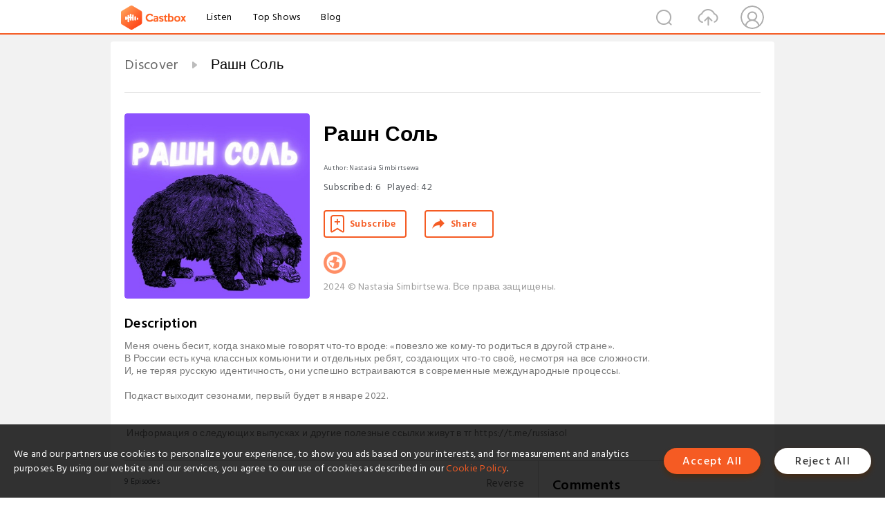

--- FILE ---
content_type: text/html; charset=utf-8
request_url: https://castbox.fm/channel/id4728838?utm_campaign=ex_share_ch&utm_medium=exlink
body_size: 18352
content:
<!DOCTYPE html>
<html lang="en">
<head>
  <meta charset="utf-8">
  <title>Рашн Соль | Listen Free on Castbox.</title>
  <link rel="canonical" href="https://castbox.fm/channel/%D0%A0%D0%B0%D1%88%D0%BD-%D0%A1%D0%BE%D0%BB%D1%8C-id5679710" >
  <link rel="amphtml" href="https://castbox.fm/channel/%D0%A0%D0%B0%D1%88%D0%BD-%D0%A1%D0%BE%D0%BB%D1%8C-id5679710?amp=1" >
  <link rel="dns-prefetch" href="https//s3.castbox.fm">
  <link rel="dns-prefetch" href="https//everest.castbox.fm">
  <link rel="dns-prefetch" href="https//data.castbox.fm">
  <meta http-equiv="X-UA-Compatible" content="IE=edge,chrome=1">
  <meta name="viewport" content="width=device-width, initial-scale=1, user-scalable=no" >
  
  <link rel="icon" href="https://s3.castbox.fm/app/castbox/static/images/logo_120.png" type="image/x-icon">
  <meta name="apple-mobile-web-app-title" content="Castbox">
  <meta name="apple-mobile-web-app-capable" content="yes">
  <meta name="twitter:site" content="@CastBox_FM" >
  <meta name="twitter:creator" content="@CastBox_FM">
  <meta name="twitter:domain" content="castbox.fm">
  <meta name="twitter:card" content="summary" ><meta property="og:image:width" content="600" ><meta property="og:image:height" content="600" >
  <meta property="twitter:title" content="Рашн Соль | Listen Free on Castbox." >
  <meta property="twitter:image" content="https://is1-ssl.mzstatic.com/image/thumb/Podcasts116/v4/84/15/21/841521cf-e2ad-088e-b3db-1b02dc598404/mza_15569753965224316314.jpg/400x400bb.jpg" >
  <meta property="twitter:description" content="Меня очень бесит, когда знакомые говорят что-то вроде: «повезло же кому-то родиться в другой стране».<br />В России есть куча классных комьюнити и отдел..." >
  <meta property="al:ios:url" content="castbox://channel/%D0%A0%D0%B0%D1%88%D0%BD-%D0%A1%D0%BE%D0%BB%D1%8C-id5679710" >
  <meta property="al:ios:app_store_id" content="1100218439" >
  <meta property="al:ios:app_name" content="Castbox" >
  <meta property="al:android:url" content="castbox://channel/%D0%A0%D0%B0%D1%88%D0%BD-%D0%A1%D0%BE%D0%BB%D1%8C-id5679710" >
  <meta property="al:android:package" content="fm.castbox.audiobook.radio.podcast" >
  <meta property="al:android:app_name" content="Castbox" >
  <meta property="al:web:url" content="https://castbox.fm/channel/%D0%A0%D0%B0%D1%88%D0%BD-%D0%A1%D0%BE%D0%BB%D1%8C-id5679710" >
  <meta property="fb:app_id" content="1840752496197771" >
  <meta property="og:type" content="article" >
  <meta property="og:site_name" content="Castbox" />
  <meta property="og:url" content="https://castbox.fm/channel/%D0%A0%D0%B0%D1%88%D0%BD-%D0%A1%D0%BE%D0%BB%D1%8C-id5679710" >
  <meta property="og:image" content="https://is1-ssl.mzstatic.com/image/thumb/Podcasts116/v4/84/15/21/841521cf-e2ad-088e-b3db-1b02dc598404/mza_15569753965224316314.jpg/400x400bb.jpg" >
  <meta property="og:title" content="Рашн Соль | Listen Free on Castbox." >
  <meta property="og:description" content="Меня очень бесит, когда знакомые говорят что-то вроде: «повезло же кому-то родиться в другой стране».<br />В России есть куча классных комьюнити и отдел..." >
  <meta property="twitter:app:id:iphone" content="1243410543">
  <meta property="twitter:app:id:googleplay" content="fm.castbox.audiobook.radio.podcast">
  <meta name="description" content="Меня очень бесит, когда знакомые говорят что-то вроде: «повезло же кому-то родиться в другой стране».<br />В России есть куча классных комьюнити и отдел..." >
  <meta name="keywords" content="Рашн Соль podcast, Government, Society & Culture, Arts" >
  <meta name="theme-color" content="rgba(93,54,170,1)" />
  <link rel="search" type="application/opensearchdescription+xml" href="https://castbox.fm/opensearch.xml" title="Castbox">
  <script type="application/ld+json">
{"@context":"http://schema.org","@type":"BreadcrumbList","itemListElement":[{"@type":"ListItem","position":1,"item":{"@id":"https://castbox.fm/home","name":"Channels","image":"https://s3.castbox.fm/app/castbox/static/images/logo.png"}},{"@type":"ListItem","position":2,"item":{"@id":"/channel/%D0%A0%D0%B0%D1%88%D0%BD-%D0%A1%D0%BE%D0%BB%D1%8C-id5679710","name":"Рашн Соль","image":"https://is1-ssl.mzstatic.com/image/thumb/Podcasts116/v4/84/15/21/841521cf-e2ad-088e-b3db-1b02dc598404/mza_15569753965224316314.jpg/400x400bb.jpg"}}]}
</script>
  <link href="https://fonts.googleapis.com/css?family=Hind+Siliguri:300,400,500,600" rel="stylesheet"><link rel="stylesheet" type="text/css" href="https://s3.castbox.fm/app/castbox/static/css/slick.min.css" >
  
  <link rel="manifest" id="pwaLink" href="/api/pwa/manifest.json?cid=5679710">
  
  
  <script type='text/javascript'>
    if (document.documentElement.clientWidth <= 720) {
      document.documentElement.style.fontSize = document.documentElement.clientWidth / 7.2 + 'px'
    } else {
      document.documentElement.style.fontSize = '100px'
    }
    window.onloadcallback=function(){}
  </script>
  
  <link data-chunk="global" rel="stylesheet" href="https://s3.castbox.fm/webstatic/css/vendors~global.96c36ed4.chunk.css">
<link data-chunk="global" rel="stylesheet" href="https://s3.castbox.fm/webstatic/css/global.c7478bb9.chunk.css">
<link data-chunk="castbox.main" rel="stylesheet" href="https://s3.castbox.fm/webstatic/css/castbox.main.ed6e5c24.chunk.css">
<link data-chunk="ch" rel="stylesheet" href="https://s3.castbox.fm/webstatic/css/ch.5b8889a4.chunk.css">
</head>
<body>
  <div id="root"><div class="castboxGlobal"><div style="width:0;height:0"><audio style="width:100%;height:100%" preload="auto"></audio></div><div class="castboxMain"><div class="mainBox"><div id="castboxHeader"><div class="castboxHeaderContainer"><div class="nav-item left navLogo"><a href="/?utm_campaign=ex_share_ch&amp;utm_medium=exlink"><img class="logoTextCover" src="https://s3.castbox.fm/webstatic/images/navLogo.c3d5a81b.png"/></a><a class="nav-item link" href="/home?utm_campaign=ex_share_ch&amp;utm_medium=exlink">Listen</a><a class="nav-item link" href="/categories/0?utm_campaign=ex_share_ch&amp;utm_medium=exlink">Top Shows</a><a class="nav-item link" href="/blog">Blog</a></div><div><div class="nav-item right topUserNav"><div class="userNav right"><div class="userNav-icon"><img class="userNav-img" src="https://s3.castbox.fm/webstatic/images/userIcon.06c408dc.png"/></div></div></div><div class="nav-item right upload"><a href="/creator/upload?utm_campaign=ex_share_ch&amp;utm_medium=exlink"><img class="img" src="https://s3.castbox.fm/webstatic/images/upload_icon.521c956a.png"/></a></div><div class="nav-item right search"><img class="img" src="https://s3.castbox.fm/webstatic/images/search_icon.3958760d.png"/></div></div></div></div><div style="padding-bottom:10px;min-height:100vh" id="childrenBox" class="childrenBox"><div class="topCon"></div><div class="topLeftCon"></div><div class="topRightCon"></div><div class="clearfix childContent" id="trackList"><div style="text-align:left" class="guru-breadcrumb"><span class="guru-breadcrumb-item"><span style="max-width:80%" class="breadcrumb-text"><a href="/home">Discover</a></span><img class="breadcrumbImage" src="[data-uri]"/></span><span class="guru-breadcrumb-item active"><span style="max-width:80%" class="breadcrumb-text">Рашн Соль</span></span></div><div class="ch_feed"><div class="ch_feed-top clearfix"><div class="ch_feed-cover" data-ch-id="8d903d4bfc2db36ac1bb446371e5c276806741bb"><div style="display:inline-block;height:100%;width:100%;overflow:hidden;border-radius:4px;background-color:#A9B8AD" class="coverImgContainer"><img style="display:inline-block;opacity:1;width:100%;height:100%" src="https://is1-ssl.mzstatic.com/image/thumb/Podcasts116/v4/84/15/21/841521cf-e2ad-088e-b3db-1b02dc598404/mza_15569753965224316314.jpg/400x400bb.jpg" class="img" alt="Рашн Соль" title="Рашн Соль"/></div></div><div class="ch_feed_info"><h1 title="Рашн Соль" class="ch_feed_info_title"><div id="box-pro-ellipsis-176243264307025" class="box-ellipsis box-ellipsis-lineClamp"><style>#box-pro-ellipsis-176243264307025{-webkit-line-clamp:2;}</style><span>Рашн Соль</span></div></h1><div class="channelInfo"><p class="author">Author<!-- -->: <!-- -->Nastasia Simbirtsewa</p><span class="count sub_count">Subscribed<!-- -->:<!-- --> <!-- -->6</span><span class="count play_count">Played<!-- -->:<!-- --> <!-- -->42</span></div><div class="funcBtn"><div style="display:inline-block" class=""><div class="subscribeBtn">Subscribe</div></div><span><div class="sharePageBtn">Share</div></span></div><div class="ch_feed-socials"><a rel="nofollow" target="_blank" href="https://russol.mave.digital"><img class="ch_feed-socials-item" src="https://s3.castbox.fm/webstatic/images/homelink.fb715380.png"/></a></div><div class="ch_feed-copyright">2024 © Nastasia Simbirtsewa. Все права защищены.</div><p class="des-title">Description</p><div class="des-con"><div>Меня очень бесит, когда знакомые говорят что-то вроде: «повезло же кому-то родиться в другой стране».<br />В России есть куча классных комьюнити и отдельных ребят, создающих что-то своё, несмотря на все сложности. <br />И, не теряя русскую идентичность, они успешно встраиваются в современные международные процессы.<br /><br />Подкаст выходит сезонами, первый будет в январе 2022.<br /><br /><br /> Информация о следующих выпусках и другие полезные ссылки живут в тг https://t.me/russiasol</div></div></div></div><div><div style="display:none"></div></div></div><div class="leftContainer"><div class="main"><div class="topRow clearfix"><div class="con"><div class="trackListCon"><div class="clearfix"><div class="trackListCon_title">9<!-- --> Episodes</div><div class="right funcBtn"><span class="funcBtn-item">Reverse</span></div></div><div id="trackListCon_list" class="trackListCon_list"><div><section class="episodeRow opacityinAnimate"><div class="ep-item"><div class="ep-item-cover"><a href="/episode/Андрей-Колбасинов-(создатель-чайной-&quot;Нитка&quot;)%3A-блиц.-Как-открыть-свою-чайную%2C-что-может-быть-помехой-и-кто-такой-русский.-id5679710-id649893086"><div style="display:inline-block;height:100%;width:100%;overflow:hidden;border-radius:4px;background-color:#A9B8AD" class="coverImgContainer"><img style="display:inline-block;opacity:1;width:100%;height:100%" src="https://s3.castbox.fm/cc/0c/f9/f4c59e57f4c7a6b07fdb9bedcd67c4c61e_scaled_v1_400.jpg" class="image" alt="Андрей Колбасинов (создатель чайной &quot;Нитка&quot;): блиц. Как открыть свою чайную, что может быть помехой и кто такой русский." title="Андрей Колбасинов (создатель чайной &quot;Нитка&quot;): блиц. Как открыть свою чайную, что может быть помехой и кто такой русский."/></div></a></div><div class="ep-item-con"><a href="/episode/Андрей-Колбасинов-(создатель-чайной-&quot;Нитка&quot;)%3A-блиц.-Как-открыть-свою-чайную%2C-что-может-быть-помехой-и-кто-такой-русский.-id5679710-id649893086"><p title="Андрей Колбасинов (создатель чайной &quot;Нитка&quot;): блиц. Как открыть свою чайную, что может быть помехой и кто такой русский." class="ep-item-con-title"><span class="ellipsis" style="display:inline-block">Андрей Колбасинов (создатель чайной &quot;Нитка&quot;): блиц. Как открыть свою чайную, что может быть помехой и кто такой русский.</span></p></a><p class="ep-item-con-des"><span class="item icon date">2023-04-05</span><span class="item icon time">02:33</span><span class="item"></span></p><div class="ep-item-con-btns"><p class="btn-item like"></p><span class="btn-item add-2epl"><div class="playlists-modal"><div class="playlists-modal-target"><div class="add-2epl-btn"></div></div></div></span><span class="btn-item add-2epl more-point"><div class="playlists-modal"><div class="playlists-modal-target"><div class="add-2epl-btn epl-more-action"></div></div></div></span></div></div><div class="ep-item-ctrls"><a class="ctrlItem play" href="/episode/Андрей-Колбасинов-(создатель-чайной-&quot;Нитка&quot;)%3A-блиц.-Как-открыть-свою-чайную%2C-что-может-быть-помехой-и-кто-такой-русский.-id5679710-id649893086"></a></div></div><div class="audiobox"></div><div class="ep-item-desmodal"><div class="ep-item-desmodal-con">Чайная Ниткаhttps://nitkatea.com/@nitkateaРусская чайная комната (скоро открытие)@NitkatearoomНастасья @simbirtsewaТг-канал &quot;Рашн соль&quot; https://t.me/russiasolКнига “Русская чайная традиция”https://nitkatea.com/shop?store-page=Kniga-Russkaya-chaynaya-traditsiya-c140292926Чай “Русский караван” с копчением на саксаулеhttps://nitkatea.com/shop?store-page=%D0%A0%D1%83%D1%81%D1%81%D0%BA%D0%B8%D0%B9-%D0%BA%D0%B0%D1%80%D0%B0%D0%B2%D0%B0%D0%BD-p151063843Набор чая “Русские узоры” из Краснодарского краяhttps://nitkatea.com/shop?store-page=Novye-russkie-uzory-p449879441</div></div></section><section class="episodeRow opacityinAnimate"><div class="ep-item"><div class="ep-item-cover"><a href="/episode/Андрей-Колбасинов-(создатель-чайной-&quot;Нитка&quot;)%3A-про-реставрацию-будущего%2C-символы-чайной-революции-и-горизонтальные-связи-id5679710-id649893083"><div style="display:inline-block;height:100%;width:100%;overflow:hidden;border-radius:4px;background-color:#A9B8AD" class="coverImgContainer"><img style="display:inline-block;opacity:1;width:100%;height:100%" src="https://s3.castbox.fm/cc/0c/f9/f4c59e57f4c7a6b07fdb9bedcd67c4c61e_scaled_v1_400.jpg" class="image" alt="Андрей Колбасинов (создатель чайной &quot;Нитка&quot;): про реставрацию будущего, символы чайной революции и горизонтальные связи" title="Андрей Колбасинов (создатель чайной &quot;Нитка&quot;): про реставрацию будущего, символы чайной революции и горизонтальные связи"/></div></a></div><div class="ep-item-con"><a href="/episode/Андрей-Колбасинов-(создатель-чайной-&quot;Нитка&quot;)%3A-про-реставрацию-будущего%2C-символы-чайной-революции-и-горизонтальные-связи-id5679710-id649893083"><p title="Андрей Колбасинов (создатель чайной &quot;Нитка&quot;): про реставрацию будущего, символы чайной революции и горизонтальные связи" class="ep-item-con-title"><span class="ellipsis" style="display:inline-block">Андрей Колбасинов (создатель чайной &quot;Нитка&quot;): про реставрацию будущего, символы чайной революции и горизонтальные связи</span></p></a><p class="ep-item-con-des"><span class="item icon date">2023-04-04</span><span class="item icon time">12:08</span><span class="item"></span></p><div class="ep-item-con-btns"><p class="btn-item like"></p><span class="btn-item add-2epl"><div class="playlists-modal"><div class="playlists-modal-target"><div class="add-2epl-btn"></div></div></div></span><span class="btn-item add-2epl more-point"><div class="playlists-modal"><div class="playlists-modal-target"><div class="add-2epl-btn epl-more-action"></div></div></div></span></div></div><div class="ep-item-ctrls"><a class="ctrlItem play" href="/episode/Андрей-Колбасинов-(создатель-чайной-&quot;Нитка&quot;)%3A-про-реставрацию-будущего%2C-символы-чайной-революции-и-горизонтальные-связи-id5679710-id649893083"></a></div></div><div class="audiobox"></div><div class="ep-item-desmodal"><div class="ep-item-desmodal-con">Чайная Ниткаhttps://nitkatea.com/@nitkateaРусская чайная комната (скоро открытие)@NitkatearoomНастасья @simbirtsewaТг-канал &quot;Рашн соль&quot; https://t.me/russiasolКнига “Русская чайная традиция”https://nitkatea.com/shop?store-page=Kniga-Russkaya-chaynaya-traditsiya-c140292926Чай “Русский караван” с копчением на саксаулеhttps://nitkatea.com/shop?store-page=%D0%A0%D1%83%D1%81%D1%81%D0%BA%D0%B8%D0%B9-%D0%BA%D0%B0%D1%80%D0%B0%D0%B2%D0%B0%D0%BD-p151063843Набор чая “Русские узоры” из Краснодарского краяhttps://nitkatea.com/shop?store-page=Novye-russkie-uzory-p449879441</div></div></section><section class="episodeRow opacityinAnimate"><div class="ep-item"><div class="ep-item-cover"><a href="/episode/Анна-Зворыкина-(ольфакторный-художник)%3A-про-ароматы-двери%2C-парфюмерию-как-часть-культурного-кода-и-войлочный-запах-любимой-собаки-id5679710-id649893081"><div style="display:inline-block;height:100%;width:100%;overflow:hidden;border-radius:4px;background-color:#A9B8AD" class="coverImgContainer"><img style="display:inline-block;opacity:1;width:100%;height:100%" src="https://s3.castbox.fm/cc/0c/f9/f4c59e57f4c7a6b07fdb9bedcd67c4c61e_scaled_v1_400.jpg" class="image" alt="Анна Зворыкина (ольфакторный художник): про ароматы-двери, парфюмерию как часть культурного кода и войлочный запах любимой собаки" title="Анна Зворыкина (ольфакторный художник): про ароматы-двери, парфюмерию как часть культурного кода и войлочный запах любимой собаки"/></div></a></div><div class="ep-item-con"><a href="/episode/Анна-Зворыкина-(ольфакторный-художник)%3A-про-ароматы-двери%2C-парфюмерию-как-часть-культурного-кода-и-войлочный-запах-любимой-собаки-id5679710-id649893081"><p title="Анна Зворыкина (ольфакторный художник): про ароматы-двери, парфюмерию как часть культурного кода и войлочный запах любимой собаки" class="ep-item-con-title"><span class="ellipsis" style="display:inline-block">Анна Зворыкина (ольфакторный художник): про ароматы-двери, парфюмерию как часть культурного кода и войлочный запах любимой собаки</span></p></a><p class="ep-item-con-des"><span class="item icon date">2023-04-04</span><span class="item icon time">47:26</span><span class="item"></span></p><div class="ep-item-con-btns"><p class="btn-item like"></p><span class="btn-item add-2epl"><div class="playlists-modal"><div class="playlists-modal-target"><div class="add-2epl-btn"></div></div></div></span><span class="btn-item add-2epl more-point"><div class="playlists-modal"><div class="playlists-modal-target"><div class="add-2epl-btn epl-more-action"></div></div></div></span></div></div><div class="ep-item-ctrls"><a class="ctrlItem play" href="/episode/Анна-Зворыкина-(ольфакторный-художник)%3A-про-ароматы-двери%2C-парфюмерию-как-часть-культурного-кода-и-войлочный-запах-любимой-собаки-id5679710-id649893081"></a></div></div><div class="audiobox"></div><div class="ep-item-desmodal"><div class="ep-item-desmodal-con">Анна @annazworykinaperfumesТг-канал “Другая парфюмерия”https://t.me/naturalperfumeryНастасья @simbirtsewaТг-канал &quot;Рашн соль&quot; https://t.me/russiasolMessage in the bottle (сезонная подписка на ароматы)https://azperfumes.ru/messagesКнига “От гвоздики до сандала”https://www.litres.ru/anna-zvorykina/ot-gvozdiki-do-sandala-olfaktornaya-azbuka-i-putev-42344300/Тг-канал об историях, связанных с парфюмомhttps://t.me/right_under_my_noseАромат “Смородина и Мята” (Brocard)https://www.ozon.ru/product/brocard-brokar-tualetnaya-voda-aromaty-prirody-chernaya-smorodina-i-myata-zhen-t-v-100-ml-150665004/?asb=hVnfIVZUSrEHOInk41%252BW7Ml7QFGrQtwH%252B0Hh5UiDBNo%253D&amp;asb2=PqlLKE5ugGKilTNWmdeNiWAtZCgGZd6J-7565QQM6ub7HdyyMGR6hh5DwwZQhYel&amp;avtc=1&amp;avte=2&amp;avts=1680263447&amp;keywords=brocard+%D1%81%D0%BC%D0%BE%D1%80%D0%BE%D0%B4%D0%B8%D0%BD%D0%B0+%D0%B8+%D0%BC%D1%8F%D1%82%D0%B0&amp;sh=PDidKVu3SAАромат “Русская кожа”https://azperfumes.ru/shop/tproduct/430543645-774481951921-cuir-de-russieАромат “Казак молодой”https://azperfumes.ru/shop/tproduct/430543645-711319537431-young-cossackАромат “Табачная Тубероза”https://azperfumes.ru/shop/tproduct/430543645-851506404671-tobacco-tuberoseОбучение у Анныhttps://azperfumes.ru/learningТехнология Headspacehttps://aromo.ru/articles/production/tekhnologiya-headspace-i-ee-poklonniki/ISIPCAhttps://www.isipca-school.com/Книга “Охотники за ароматами”https://www.ozon.ru/product/ohotnik-za-aromatami-puteshestvie-v-poiskah-prirodnyh-ingredientov-dlya-kultovyh-parfyumov-ot-660370742/?sh=PDidKUhWlwТг-канал Любовь Берлянской (креативный директор Brocard)https://t.me/evaluatrix</div></div></section><section class="episodeRow opacityinAnimate"><div class="ep-item"><div class="ep-item-cover"><a href="/episode/Лизавета-Аньшина-(этномузыколог)%3A-про-подмену-русской-культуры%2C-силу-голоса%2C-проводы-души%2C-поиск-корней-и-любимую-песню-всех-подвыпивших-id5679710-id649893079"><div style="display:inline-block;height:100%;width:100%;overflow:hidden;border-radius:4px;background-color:#A9B8AD" class="coverImgContainer"><img style="display:inline-block;opacity:1;width:100%;height:100%" src="https://s3.castbox.fm/cc/0c/f9/f4c59e57f4c7a6b07fdb9bedcd67c4c61e_scaled_v1_400.jpg" class="image" alt="Лизавета Аньшина (этномузыколог): про подмену русской культуры, силу голоса, проводы души, поиск корней и любимую песню всех подвыпивших" title="Лизавета Аньшина (этномузыколог): про подмену русской культуры, силу голоса, проводы души, поиск корней и любимую песню всех подвыпивших"/></div></a></div><div class="ep-item-con"><a href="/episode/Лизавета-Аньшина-(этномузыколог)%3A-про-подмену-русской-культуры%2C-силу-голоса%2C-проводы-души%2C-поиск-корней-и-любимую-песню-всех-подвыпивших-id5679710-id649893079"><p title="Лизавета Аньшина (этномузыколог): про подмену русской культуры, силу голоса, проводы души, поиск корней и любимую песню всех подвыпивших" class="ep-item-con-title"><span class="ellipsis" style="display:inline-block">Лизавета Аньшина (этномузыколог): про подмену русской культуры, силу голоса, проводы души, поиск корней и любимую песню всех подвыпивших</span></p></a><p class="ep-item-con-des"><span class="item icon date">2023-04-04</span><span class="item icon time">24:20</span><span class="item"></span></p><div class="ep-item-con-btns"><p class="btn-item like"></p><span class="btn-item add-2epl"><div class="playlists-modal"><div class="playlists-modal-target"><div class="add-2epl-btn"></div></div></div></span><span class="btn-item add-2epl more-point"><div class="playlists-modal"><div class="playlists-modal-target"><div class="add-2epl-btn epl-more-action"></div></div></div></span></div></div><div class="ep-item-ctrls"><a class="ctrlItem play" href="/episode/Лизавета-Аньшина-(этномузыколог)%3A-про-подмену-русской-культуры%2C-силу-голоса%2C-проводы-души%2C-поиск-корней-и-любимую-песню-всех-подвыпивших-id5679710-id649893079"></a></div></div><div class="audiobox"></div><div class="ep-item-desmodal"><div class="ep-item-desmodal-con">Лизавета Аньшина@_lisaveta_https://t.me/lisaveta_folkНастасья @simbirtsewa&quot;Рашн соль&quot;https://t.me/russiasolТг-канал “Пой со мной”https://t.me/Sing_with_me_folkАнсамбль “Толока”https://vk.com/toloka_ensembleФильм “Русская культура, история подмены”https://vk.com/video-207786357_456239038Иван Купалаhttps://vk.com/ivankupalaАнсамбль КоленкорЪhttps://vk.com/ethnokolenkorЙельский русский хорhttps://yalerussianchorus.org/ru/history.htmlСергеева Ольга Федосеевнаhttps://www.youtube.com/watch?v=w5lLPBqKaGk“Выйду ночью в поле с конём” в исполнении Йельского университетаhttps://www.youtube.com/watch?v=3ZbN1YnZ0nI“На горе мак” Zventa Sventana https://bnd.lc/nagoremakСады мои зеленые, лирическая, с. Тулата Чарышский район Алтайский крайhttps://vk.com/video/@anshinalisa?z=video55856614_456239629%2Fpl_55856614_-2</div></div></section><section class="episodeRow opacityinAnimate"><div class="ep-item"><div class="ep-item-cover"><a href="/episode/Трейлер-второго-сезона%3A-про-Россию-без-хтони-id5679710-id649893078"><div style="display:inline-block;height:100%;width:100%;overflow:hidden;border-radius:4px;background-color:#A9B8AD" class="coverImgContainer"><img style="display:inline-block;opacity:1;width:100%;height:100%" src="https://s3.castbox.fm/cc/0c/f9/f4c59e57f4c7a6b07fdb9bedcd67c4c61e_scaled_v1_400.jpg" class="image" alt="Трейлер второго сезона: про Россию без хтони" title="Трейлер второго сезона: про Россию без хтони"/></div></a></div><div class="ep-item-con"><a href="/episode/Трейлер-второго-сезона%3A-про-Россию-без-хтони-id5679710-id649893078"><p title="Трейлер второго сезона: про Россию без хтони" class="ep-item-con-title"><span class="ellipsis" style="display:inline-block">Трейлер второго сезона: про Россию без хтони</span></p></a><p class="ep-item-con-des"><span class="item icon date">2023-04-02</span><span class="item icon time">01:16</span><span class="item"></span></p><div class="ep-item-con-btns"><p class="btn-item like"></p><span class="btn-item add-2epl"><div class="playlists-modal"><div class="playlists-modal-target"><div class="add-2epl-btn"></div></div></div></span><span class="btn-item add-2epl more-point"><div class="playlists-modal"><div class="playlists-modal-target"><div class="add-2epl-btn epl-more-action"></div></div></div></span></div></div><div class="ep-item-ctrls"><a class="ctrlItem play" href="/episode/Трейлер-второго-сезона%3A-про-Россию-без-хтони-id5679710-id649893078"></a></div></div><div class="audiobox"></div><div class="ep-item-desmodal"><div class="ep-item-desmodal-con">Подписывайтесь на тг https://t.me/russiasol Чтобы больше людей узнало о подкасте, я запускаю приятный конкурс. Все подробности в тг.Условия: послушать, сформулировать и написать, чем и какой выпуск вам больше понравился. Это может быть: отзыв в комментариях подкаста, репост в сторис, пост в вк или в вашем тг-канале. Призы: набор  “Русские узоры” от чайной “Нитки”, доступ к курсу Анны Зворыкиной “Благовония: коротко и со вкусом”, чек лист “Экспедиция домой” от Лизаветы Аньшиной и парочка чайных комплиментов:)</div></div></section><section class="episodeRow opacityinAnimate"><div class="ep-item"><div class="ep-item-cover"><a href="/episode/Юханн-Никадимус-(создатель-кокошников)%3A-про-работу-в-масс-маркете%2C-арт-рок-электронику%2C-красоту-как-функцию-и-ненастоящие-кокошники-id5679710-id649893076"><div style="display:inline-block;height:100%;width:100%;overflow:hidden;border-radius:4px;background-color:#A9B8AD" class="coverImgContainer"><img style="display:inline-block;opacity:1;width:100%;height:100%" src="https://ru-msk-dr3-1.store.cloud.mts.ru/mave/storage/podcasts/499b5a68-d0e4-4ee7-8501-28c4f09304b8/images/ea6129f5-7703-4124-8c84-18aa614ed39b.jpg" class="image" alt="Юханн Никадимус (создатель кокошников): про работу в масс-маркете, арт-рок электронику, красоту как функцию и ненастоящие кокошники" title="Юханн Никадимус (создатель кокошников): про работу в масс-маркете, арт-рок электронику, красоту как функцию и ненастоящие кокошники"/></div></a></div><div class="ep-item-con"><a href="/episode/Юханн-Никадимус-(создатель-кокошников)%3A-про-работу-в-масс-маркете%2C-арт-рок-электронику%2C-красоту-как-функцию-и-ненастоящие-кокошники-id5679710-id649893076"><p title="Юханн Никадимус (создатель кокошников): про работу в масс-маркете, арт-рок электронику, красоту как функцию и ненастоящие кокошники" class="ep-item-con-title"><span class="ellipsis" style="display:inline-block">Юханн Никадимус (создатель кокошников): про работу в масс-маркете, арт-рок электронику, красоту как функцию и ненастоящие кокошники</span></p></a><p class="ep-item-con-des"><span class="item icon date">2022-01-01</span><span class="item icon time">21:15</span><span class="item"></span></p><div class="ep-item-con-btns"><p class="btn-item like"></p><span class="btn-item add-2epl"><div class="playlists-modal"><div class="playlists-modal-target"><div class="add-2epl-btn"></div></div></div></span><span class="btn-item add-2epl more-point"><div class="playlists-modal"><div class="playlists-modal-target"><div class="add-2epl-btn epl-more-action"></div></div></div></span></div></div><div class="ep-item-ctrls"><a class="ctrlItem play" href="/episode/Юханн-Никадимус-(создатель-кокошников)%3A-про-работу-в-масс-маркете%2C-арт-рок-электронику%2C-красоту-как-функцию-и-ненастоящие-кокошники-id5679710-id649893076"></a></div></div><div class="audiobox"></div><div class="ep-item-desmodal"><div class="ep-item-desmodal-con">Информация о следующих выпусках и другие полезные ссылки живут в тг:
https://t.me/russiasol
@russs.salt

Юханн: @j.nikadimus

Настасья: @simbirtsewa

Альбом Татьяны Молчановой «Песни Лидии Руслановой», который продюсировал и сводил Юханн 
 https://music.yandex.ru/album/18381363
Группа Nikadimus Experience 
 https://music.yandex.ru/artist/1480144
Алина Чистякова
@chistyakova.emb
Группа вк «Русский традиционный костюм»
https://vk.com/trad_costume
Про традицию для современных людей
https://protradition.ru/
Ансамбль «Под облаками»
@pod_oblakami
Ансамбль «Народный праздник»
@narodniy_prazdnik
Кафе Андердог
@underdog_moscow
Сказка Крошечка-Хаврошечка
https://music.yandex.ru/album/3317285/track/27738012
Фильм «Вокальные Параллели»
https://www.kinopoisk.ru/film/266352/</div></div></section><section class="episodeRow opacityinAnimate"><div class="ep-item"><div class="ep-item-cover"><a href="/episode/Леся-Парамонова-(бренд-LES)%3A-про-опору-на-себя%2C-русский-оверсайз-и-вдохновение-прошлым-id5679710-id649893074"><div style="display:inline-block;height:100%;width:100%;overflow:hidden;border-radius:4px;background-color:#A9B8AD" class="coverImgContainer"><img style="display:inline-block;opacity:1;width:100%;height:100%" src="https://ru-msk-dr3-1.store.cloud.mts.ru/mave/storage/podcasts/499b5a68-d0e4-4ee7-8501-28c4f09304b8/images/82052a66-f692-4231-8288-e0e5e6a77fd1.jpg" class="image" alt="Леся Парамонова (бренд LES): про опору на себя, русский оверсайз и вдохновение прошлым" title="Леся Парамонова (бренд LES): про опору на себя, русский оверсайз и вдохновение прошлым"/></div></a></div><div class="ep-item-con"><a href="/episode/Леся-Парамонова-(бренд-LES)%3A-про-опору-на-себя%2C-русский-оверсайз-и-вдохновение-прошлым-id5679710-id649893074"><p title="Леся Парамонова (бренд LES): про опору на себя, русский оверсайз и вдохновение прошлым" class="ep-item-con-title"><span class="ellipsis" style="display:inline-block">Леся Парамонова (бренд LES): про опору на себя, русский оверсайз и вдохновение прошлым</span></p></a><p class="ep-item-con-des"><span class="item icon date">2022-01-01</span><span class="item icon time">21:04</span><span class="item"></span></p><div class="ep-item-con-btns"><p class="btn-item like"></p><span class="btn-item add-2epl"><div class="playlists-modal"><div class="playlists-modal-target"><div class="add-2epl-btn"></div></div></div></span><span class="btn-item add-2epl more-point"><div class="playlists-modal"><div class="playlists-modal-target"><div class="add-2epl-btn epl-more-action"></div></div></div></span></div></div><div class="ep-item-ctrls"><a class="ctrlItem play" href="/episode/Леся-Парамонова-(бренд-LES)%3A-про-опору-на-себя%2C-русский-оверсайз-и-вдохновение-прошлым-id5679710-id649893074"></a></div></div><div class="audiobox"></div><div class="ep-item-desmodal"><div class="ep-item-desmodal-con">Информация о следующих выпусках и другие полезные ссылки живут в тг:
 https://t.me/russiasol@russs.salt

Бренд LES: https://les-store.com/@les_store
Леся: @lesiales

Настасья: @simbirtsewa</div></div></section><section class="episodeRow opacityinAnimate"><div class="ep-item"><div class="ep-item-cover"><a href="/episode/Мария-Зобнина-(создательница-каддл-пати-в-РФ)%3A-про-отбор-участников%2C-тактильный-голод%2C-объятия-внутри-семьи-и-мужскую-трепетность-id5679710-id649893069"><div style="display:inline-block;height:100%;width:100%;overflow:hidden;border-radius:4px;background-color:#A9B8AD" class="coverImgContainer"><img style="display:inline-block;opacity:1;width:100%;height:100%" src="https://ru-msk-dr3-1.store.cloud.mts.ru/mave/storage/podcasts/499b5a68-d0e4-4ee7-8501-28c4f09304b8/images/ee63f608-d820-4c8f-8c04-8c10dee1c98a.jpg" class="image" alt="Мария Зобнина (создательница каддл пати в РФ): про отбор участников, тактильный голод, объятия внутри семьи и мужскую трепетность" title="Мария Зобнина (создательница каддл пати в РФ): про отбор участников, тактильный голод, объятия внутри семьи и мужскую трепетность"/></div></a></div><div class="ep-item-con"><a href="/episode/Мария-Зобнина-(создательница-каддл-пати-в-РФ)%3A-про-отбор-участников%2C-тактильный-голод%2C-объятия-внутри-семьи-и-мужскую-трепетность-id5679710-id649893069"><p title="Мария Зобнина (создательница каддл пати в РФ): про отбор участников, тактильный голод, объятия внутри семьи и мужскую трепетность" class="ep-item-con-title"><span class="ellipsis" style="display:inline-block">Мария Зобнина (создательница каддл пати в РФ): про отбор участников, тактильный голод, объятия внутри семьи и мужскую трепетность</span></p></a><p class="ep-item-con-des"><span class="item icon date">2021-12-31</span><span class="item icon time">19:35</span><span class="item"></span></p><div class="ep-item-con-btns"><p class="btn-item like"></p><span class="btn-item add-2epl"><div class="playlists-modal"><div class="playlists-modal-target"><div class="add-2epl-btn"></div></div></div></span><span class="btn-item add-2epl more-point"><div class="playlists-modal"><div class="playlists-modal-target"><div class="add-2epl-btn epl-more-action"></div></div></div></span></div></div><div class="ep-item-ctrls"><a class="ctrlItem play" href="/episode/Мария-Зобнина-(создательница-каддл-пати-в-РФ)%3A-про-отбор-участников%2C-тактильный-голод%2C-объятия-внутри-семьи-и-мужскую-трепетность-id5679710-id649893069"></a></div></div><div class="audiobox"></div><div class="ep-item-desmodal"><div class="ep-item-desmodal-con">Информация о следующих выпусках + другие интересные и полезные ссылки живут в тг:
https://t.me/russiasol@russs.salt

Маша: @zobnina_mariya

Каддл-пати: @cuddleparty_russia

Настасья: @simbirtsewa</div></div></section><section class="episodeRow opacityinAnimate"><div class="ep-item"><div class="ep-item-cover"><a href="/episode/Рашн-Соль.-Трейлер.-id5679710-id649893066"><div style="display:inline-block;height:100%;width:100%;overflow:hidden;border-radius:4px;background-color:#A9B8AD" class="coverImgContainer"><img style="display:inline-block;opacity:1;width:100%;height:100%" src="https://ru-msk-dr3-1.store.cloud.mts.ru/mave/storage/podcasts/499b5a68-d0e4-4ee7-8501-28c4f09304b8/images/14e711e2-dcee-4e14-a1bd-03f0dc059bb2.jpg" class="image" alt="Рашн Соль. Трейлер." title="Рашн Соль. Трейлер."/></div></a></div><div class="ep-item-con"><a href="/episode/Рашн-Соль.-Трейлер.-id5679710-id649893066"><p title="Рашн Соль. Трейлер." class="ep-item-con-title"><span class="ellipsis" style="display:inline-block">Рашн Соль. Трейлер.</span></p></a><p class="ep-item-con-des"><span class="item icon date">2021-12-26</span><span class="item icon time">00:56</span><span class="item"></span></p><div class="ep-item-con-btns"><p class="btn-item like"></p><span class="btn-item add-2epl"><div class="playlists-modal"><div class="playlists-modal-target"><div class="add-2epl-btn"></div></div></div></span><span class="btn-item add-2epl more-point"><div class="playlists-modal"><div class="playlists-modal-target"><div class="add-2epl-btn epl-more-action"></div></div></div></span></div></div><div class="ep-item-ctrls"><a class="ctrlItem play" href="/episode/Рашн-Соль.-Трейлер.-id5679710-id649893066"></a></div></div><div class="audiobox"></div><div class="ep-item-desmodal"><div class="ep-item-desmodal-con">Меня очень бесит, когда знакомые говорят что-то вроде: «повезло же кому-то родиться в другой стране».
В России есть куча классных комьюнити и отдельных ребят, создающих что-то своё, несмотря на все сложности.
И, не теряя русскую идентичность, они успешно встраиваются в современные международные процессы.

Подкаст выходит сезонами, первый будет в январе 2022.

Информация о следующих выпусках + другие полезные ссылки живут в тг и инсте.

https://t.me/russiasol
https://www.instagram.com/russs.salt</div></div></section></div></div></div><div><a class="A_link" href="/channel/id4728838?skip=0&amp;limit=19">See More</a></div></div></div></div></div><div class="rightContainer"><div class="rightContainer-item"><div id="comments" class="commentList"><div class="commentList-title"><span>Comments<!-- --> </span></div><div class="addComment clearfix"><form class="addCommentForm"><div class="commentInputBox"><input type="text" value="" class="commentInputBox-input" placeholder="Sign in to Comment"/><input type="submit" style="display:none"/></div><div class="userCover"><div style="display:inline-block;height:100%;width:100%;overflow:hidden;border-radius:4px;background-color:#A9B8AD" class="coverImgContainer"><img style="display:inline-block;opacity:1;width:100%;height:100%" src="[data-uri]" class="userCover-img"/></div></div></form></div><div class="commentList-box"><div style="overflow-y:scroll" class="commentListCon"><div></div></div></div></div></div><div class="rightContainer-item adBanner fadeInUp animated"><div style="display:none"></div></div><div class="footer-wrapper "><div class="rightContainer-item downloadPlay"><div class="downloadPlay-title-empty"></div><div class="downloadPlay-item clearfix google"><div class="link"><a target="_black" href="https://play.google.com/store/apps/details?id=fm.castbox.audiobook.radio.podcast&amp;referrer=utm_source%3Dcastbox_web%26utm_medium%3Dlink%26utm_campaign%3Dweb_right_bar%26utm_content%3D"><img style="width:100%" class="store" src="https://s3.castbox.fm/fa/00/5a/19fd024f1fa0d92ce80cd72cfe.png" alt="Google Play" title="Google Play"/></a></div><div class="text">Download from Google Play</div></div><div class="downloadPlay-item clearfix google"><div class="link"><a target="_black" href="https://itunes.apple.com/app/castbox-radio/id1243410543?pt=118301901&amp;mt=8&amp;ct=web_right_bar"><img style="width:100%" class="store" src="https://s3.castbox.fm/8a/81/60/605a1c40698998c6ff2ba624ea.png" alt="Castbox" title="App Store"/></a></div><div class="text">Download from App Store</div></div></div><div class="rightFooter rightContainer-item clearfix"><ul class="footerLinks"><li class="footerLinks-item"><a href="https://helpcenter.castbox.fm/portal/kb">FAQs</a></li></ul><div class="footerCounrtySel"><div><div class="footer_select_country"><img class="countryCover" src="/app/castbox/static/images/flags/us.svg" alt="us"/><span class="countryName">United States</span></div></div></div></div></div></div></div></div><div class="mainBoxFooter"></div></div></div><div class="Toastify"></div></div></div>
  <script>
    window.__INITIAL_STATE__ = "%7B%22castbox%22%3A%7B%22listIsEnd%22%3A-1%2C%22navIsShow%22%3Afalse%2C%22summary%22%3A%5B%5D%2C%22genreInfo%22%3A%5B%5D%2C%22publisherList%22%3A%7B%22list%22%3A%5B%5D%2C%22category%22%3A%7B%7D%7D%2C%22hasMorePublisher%22%3Atrue%2C%22genreList%22%3A%7B%22list%22%3A%5B%5D%2C%22category%22%3A%7B%7D%7D%2C%22hasMoreGenre%22%3Atrue%2C%22episodeList%22%3A%7B%22list%22%3A%5B%5D%2C%22hasMore%22%3Atrue%2C%22loading%22%3Afalse%2C%22category%22%3A%7B%7D%7D%2C%22trendList%22%3A%7B%22list%22%3A%5B%5D%2C%22loading%22%3Afalse%2C%22hasMore%22%3Afalse%7D%2C%22netList%22%3A%5B%5D%2C%22search%22%3A%7B%22isFetch%22%3Afalse%2C%22fetchOver%22%3Afalse%2C%22list%22%3A%5B%5D%7D%2C%22hasMoreSearch%22%3Afalse%2C%22searchType%22%3A%22Channel%22%2C%22topPodcasts%22%3A%5B%5D%2C%22features%22%3A%5B%5D%2C%22recommendations%22%3A%5B%5D%2C%22keywords%22%3A%5B%5D%2C%22religions%22%3A%5B%5D%2C%22searchHistory%22%3A%5B%5D%2C%22showFooterLink%22%3Afalse%2C%22themeColor%22%3A%22rgba(93%2C54%2C170%2C1)%22%7D%2C%22ch%22%3A%7B%22chInfo%22%3A%7B%22uid%22%3A%224025fec1b1d84bde8a5396ee0d03c6f1%22%2C%22episode_count%22%3A9%2C%22x_play_base%22%3A0%2C%22stat_cover_ext_color%22%3Atrue%2C%22keywords%22%3A%5B%22Government%22%2C%22Society%20%26%20Culture%22%2C%22Arts%22%5D%2C%22cover_ext_color%22%3A%22-10668374%22%2C%22mongo_id%22%3A%22655a9595c59116b958d6c377%22%2C%22show_id%22%3A%2261ce52c95b7c7892ae9d6816%22%2C%22copyright%22%3A%222024%20%C2%A9%20Nastasia%20Simbirtsewa.%20%D0%92%D1%81%D0%B5%20%D0%BF%D1%80%D0%B0%D0%B2%D0%B0%20%D0%B7%D0%B0%D1%89%D0%B8%D1%89%D0%B5%D0%BD%D1%8B.%22%2C%22author%22%3A%22Nastasia%20Simbirtsewa%22%2C%22is_key_channel%22%3Atrue%2C%22audiobook_categories%22%3A%5B%5D%2C%22user_info%22%3A%7B%22suid%22%3A24382008%2C%22picture_url%22%3A%22https%3A%2F%2Flh3.googleusercontent.com%2Fa%2FAATXAJzQZI4BIDBCJ8lcpEUv11O9bUFM080s0TeZbBIf%3Ds96-c%22%2C%22email%22%3A%22simbirtsewa%40gmail.com%22%2C%22name%22%3A%22simbirtsewa%22%2C%22uid%22%3A%224025fec1b1d84bde8a5396ee0d03c6f1%22%7D%2C%22comment_count%22%3A0%2C%22website%22%3A%22https%3A%2F%2Frussol.mave.digital%22%2C%22rss_url%22%3A%22https%3A%2F%2Fmavecloud.s3mts.ru%2Fstorage%2Ffeeds%2F37168.xml%22%2C%22description%22%3A%22%D0%9C%D0%B5%D0%BD%D1%8F%20%D0%BE%D1%87%D0%B5%D0%BD%D1%8C%20%D0%B1%D0%B5%D1%81%D0%B8%D1%82%2C%20%D0%BA%D0%BE%D0%B3%D0%B4%D0%B0%20%D0%B7%D0%BD%D0%B0%D0%BA%D0%BE%D0%BC%D1%8B%D0%B5%20%D0%B3%D0%BE%D0%B2%D0%BE%D1%80%D1%8F%D1%82%20%D1%87%D1%82%D0%BE-%D1%82%D0%BE%20%D0%B2%D1%80%D0%BE%D0%B4%D0%B5%3A%20%C2%AB%D0%BF%D0%BE%D0%B2%D0%B5%D0%B7%D0%BB%D0%BE%20%D0%B6%D0%B5%20%D0%BA%D0%BE%D0%BC%D1%83-%D1%82%D0%BE%20%D1%80%D0%BE%D0%B4%D0%B8%D1%82%D1%8C%D1%81%D1%8F%20%D0%B2%20%D0%B4%D1%80%D1%83%D0%B3%D0%BE%D0%B9%20%D1%81%D1%82%D1%80%D0%B0%D0%BD%D0%B5%C2%BB.%5Cn%D0%92%20%D0%A0%D0%BE%D1%81%D1%81%D0%B8%D0%B8%20%D0%B5%D1%81%D1%82%D1%8C%20%D0%BA%D1%83%D1%87%D0%B0%20%D0%BA%D0%BB%D0%B0%D1%81%D1%81%D0%BD%D1%8B%D1%85%20%D0%BA%D0%BE%D0%BC%D1%8C%D1%8E%D0%BD%D0%B8%D1%82%D0%B8%20%D0%B8%20%D0%BE%D1%82%D0%B4%D0%B5%D0%BB%D1%8C%D0%BD%D1%8B%D1%85%20%D1%80%D0%B5%D0%B1%D1%8F%D1%82%2C%20%D1%81%D0%BE%D0%B7%D0%B4%D0%B0%D1%8E%D1%89%D0%B8%D1%85%20%D1%87%D1%82%D0%BE-%D1%82%D0%BE%20%D1%81%D0%B2%D0%BE%D1%91%2C%20%D0%BD%D0%B5%D1%81%D0%BC%D0%BE%D1%82%D1%80%D1%8F%20%D0%BD%D0%B0%20%D0%B2%D1%81%D0%B5%20%D1%81%D0%BB%D0%BE%D0%B6%D0%BD%D0%BE%D1%81%D1%82%D0%B8.%20%5Cn%D0%98%2C%20%D0%BD%D0%B5%20%D1%82%D0%B5%D1%80%D1%8F%D1%8F%20%D1%80%D1%83%D1%81%D1%81%D0%BA%D1%83%D1%8E%20%D0%B8%D0%B4%D0%B5%D0%BD%D1%82%D0%B8%D1%87%D0%BD%D0%BE%D1%81%D1%82%D1%8C%2C%20%D0%BE%D0%BD%D0%B8%20%D1%83%D1%81%D0%BF%D0%B5%D1%88%D0%BD%D0%BE%20%D0%B2%D1%81%D1%82%D1%80%D0%B0%D0%B8%D0%B2%D0%B0%D1%8E%D1%82%D1%81%D1%8F%20%D0%B2%20%D1%81%D0%BE%D0%B2%D1%80%D0%B5%D0%BC%D0%B5%D0%BD%D0%BD%D1%8B%D0%B5%20%D0%BC%D0%B5%D0%B6%D0%B4%D1%83%D0%BD%D0%B0%D1%80%D0%BE%D0%B4%D0%BD%D1%8B%D0%B5%20%D0%BF%D1%80%D0%BE%D1%86%D0%B5%D1%81%D1%81%D1%8B.%5Cn%5Cn%D0%9F%D0%BE%D0%B4%D0%BA%D0%B0%D1%81%D1%82%20%D0%B2%D1%8B%D1%85%D0%BE%D0%B4%D0%B8%D1%82%20%D1%81%D0%B5%D0%B7%D0%BE%D0%BD%D0%B0%D0%BC%D0%B8%2C%20%D0%BF%D0%B5%D1%80%D0%B2%D1%8B%D0%B9%20%D0%B1%D1%83%D0%B4%D0%B5%D1%82%20%D0%B2%20%D1%8F%D0%BD%D0%B2%D0%B0%D1%80%D0%B5%202022.%5Cn%3Cbr%20%2F%3E%3Cbr%20%2F%3E%C2%A0%D0%98%D0%BD%D1%84%D0%BE%D1%80%D0%BC%D0%B0%D1%86%D0%B8%D1%8F%20%D0%BE%20%D1%81%D0%BB%D0%B5%D0%B4%D1%83%D1%8E%D1%89%D0%B8%D1%85%20%D0%B2%D1%8B%D0%BF%D1%83%D1%81%D0%BA%D0%B0%D1%85%20%D0%B8%20%D0%B4%D1%80%D1%83%D0%B3%D0%B8%D0%B5%20%D0%BF%D0%BE%D0%BB%D0%B5%D0%B7%D0%BD%D1%8B%D0%B5%20%D1%81%D1%81%D1%8B%D0%BB%D0%BA%D0%B8%20%D0%B6%D0%B8%D0%B2%D1%83%D1%82%20%D0%B2%20%D1%82%D0%B3%20https%3A%2F%2Ft.me%2Frussiasol%22%2C%22tags%22%3A%5B%22from-itunes%22%5D%2C%22editable%22%3Atrue%2C%22play_count%22%3A42%2C%22link%22%3A%22https%3A%2F%2Frussol.mave.digital%22%2C%22categories%22%3A%5B10021%2C10057%2C10001%2C10101%2C10014%5D%2C%22x_subs_base%22%3A0%2C%22small_cover_url%22%3A%22https%3A%2F%2Fis1-ssl.mzstatic.com%2Fimage%2Fthumb%2FPodcasts116%2Fv4%2F84%2F15%2F21%2F841521cf-e2ad-088e-b3db-1b02dc598404%2Fmza_15569753965224316314.jpg%2F200x200bb.jpg%22%2C%22big_cover_url%22%3A%22https%3A%2F%2Fis1-ssl.mzstatic.com%2Fimage%2Fthumb%2FPodcasts116%2Fv4%2F84%2F15%2F21%2F841521cf-e2ad-088e-b3db-1b02dc598404%2Fmza_15569753965224316314.jpg%2F600x600bb.jpg%22%2C%22language%22%3A%22ru%22%2C%22cid%22%3A5679710%2C%22latest_eid%22%3A649893086%2C%22release_date%22%3A%222023-04-05T09%3A41%3A35Z%22%2C%22title%22%3A%22%D0%A0%D0%B0%D1%88%D0%BD%20%D0%A1%D0%BE%D0%BB%D1%8C%22%2C%22uri%22%3A%22%2Fch%2F5679710%22%2C%22https_cover_url%22%3A%22https%3A%2F%2Fis1-ssl.mzstatic.com%2Fimage%2Fthumb%2FPodcasts116%2Fv4%2F84%2F15%2F21%2F841521cf-e2ad-088e-b3db-1b02dc598404%2Fmza_15569753965224316314.jpg%2F400x400bb.jpg%22%2C%22channel_type%22%3A%22private%22%2C%22channel_id%22%3A%228d903d4bfc2db36ac1bb446371e5c276806741bb%22%2C%22sub_count%22%3A6%2C%22internal_product_id%22%3A%22cb.ch.5679710%22%2C%22social%22%3A%7B%22website%22%3A%22https%3A%2F%2Frussol.mave.digital%22%7D%2C%22cover_web%22%3A%22https%3A%2F%2Fis1-ssl.mzstatic.com%2Fimage%2Fthumb%2FPodcasts116%2Fv4%2F84%2F15%2F21%2F841521cf-e2ad-088e-b3db-1b02dc598404%2Fmza_15569753965224316314.jpg%2F400x400bb.jpg%22%7D%2C%22overview%22%3A%7B%22latest_eid%22%3A649893086%2C%22sort_by%22%3A%22itunes_season%22%2C%22sort_order%22%3A0%2C%22cid%22%3A5679710%2C%22eids%22%3A%5B649893086%2C649893083%2C649893081%2C649893079%2C649893078%2C649893076%2C649893074%2C649893069%2C649893066%5D%7D%2C%22eps%22%3A%5B%7B%22website%22%3A%22https%3A%2F%2Frussol.mave.digital%2Fep-9%22%2C%22cid%22%3A5679710%2C%22description%22%3A%22%D0%A7%D0%B0%D0%B9%D0%BD%D0%B0%D1%8F%20%D0%9D%D0%B8%D1%82%D0%BA%D0%B0https%3A%2F%2Fnitkatea.com%2F%40nitkatea%D0%A0%D1%83%D1%81%D1%81%D0%BA%D0%B0%D1%8F%20%D1%87%D0%B0%D0%B9%D0%BD%D0%B0%D1%8F%20%D0%BA%D0%BE%D0%BC%D0%BD%D0%B0%D1%82%D0%B0%20(%D1%81%D0%BA%D0%BE%D1%80%D0%BE%20%D0%BE%D1%82%D0%BA%D1%80%D1%8B%D1%82%D0%B8%D0%B5)%40Nitkatearoom%D0%9D%D0%B0%D1%81%D1%82%D0%B0%D1%81%D1%8C%D1%8F%20%40simbirtsewa%D0%A2%D0%B3-%D0%BA%D0%B0%D0%BD%D0%B0%D0%BB%20%5C%22%D0%A0%D0%B0%D1%88%D0%BD%20%D1%81%D0%BE%D0%BB%D1%8C%5C%22%20https%3A%2F%2Ft.me%2Frussiasol%D0%9A%D0%BD%D0%B8%D0%B3%D0%B0%20%E2%80%9C%D0%A0%D1%83%D1%81%D1%81%D0%BA%D0%B0%D1%8F%20%D1%87%D0%B0%D0%B9%D0%BD%D0%B0%D1%8F%20%D1%82%D1%80%D0%B0%D0%B4%D0%B8%D1%86%D0%B8%D1%8F%E2%80%9Dhttps%3A%2F%2Fnitkatea.com%2Fshop%3Fstore-page%3DKniga-Russkaya-chaynaya-traditsiya-c140292926%D0%A7%D0%B0%D0%B9%20%E2%80%9C%D0%A0%D1%83%D1%81%D1%81%D0%BA%D0%B8%D0%B9%20%D0%BA%D0%B0%D1%80%D0%B0%D0%B2%D0%B0%D0%BD%E2%80%9D%20%D1%81%20%D0%BA%D0%BE%D0%BF%D1%87%D0%B5%D0%BD%D0%B8%D0%B5%D0%BC%20%D0%BD%D0%B0%20%D1%81%D0%B0%D0%BA%D1%81%D0%B0%D1%83%D0%BB%D0%B5https%3A%2F%2Fnitkatea.com%2Fshop%3Fstore-page%3D%25D0%25A0%25D1%2583%25D1%2581%25D1%2581%25D0%25BA%25D0%25B8%25D0%25B9-%25D0%25BA%25D0%25B0%25D1%2580%25D0%25B0%25D0%25B2%25D0%25B0%25D0%25BD-p151063843%D0%9D%D0%B0%D0%B1%D0%BE%D1%80%20%D1%87%D0%B0%D1%8F%20%E2%80%9C%D0%A0%D1%83%D1%81%D1%81%D0%BA%D0%B8%D0%B5%20%D1%83%D0%B7%D0%BE%D1%80%D1%8B%E2%80%9D%20%D0%B8%D0%B7%20%D0%9A%D1%80%D0%B0%D1%81%D0%BD%D0%BE%D0%B4%D0%B0%D1%80%D1%81%D0%BA%D0%BE%D0%B3%D0%BE%20%D0%BA%D1%80%D0%B0%D1%8Fhttps%3A%2F%2Fnitkatea.com%2Fshop%3Fstore-page%3DNovye-russkie-uzory-p449879441%22%2C%22ep_desc_url%22%3A%22https%3A%2F%2Fcastbox.fm%2Fapp%2Fdes%2Fep%3Feid%3D649893086%22%2C%22internal_product_id%22%3A%22cb.ep.649893086%22%2C%22private%22%3Afalse%2C%22episode_id%22%3A%228d903d4bfc2db36ac1bb446371e5c276806741bb-77b451a8b66037c5c1b7f8cb6b7af79a849440b7%22%2C%22play_count%22%3A0%2C%22like_count%22%3A0%2C%22video%22%3A0%2C%22cover_url%22%3A%22https%3A%2F%2Fs3.castbox.fm%2Fcc%2F0c%2Ff9%2Ff4c59e57f4c7a6b07fdb9bedcd67c4c61e_scaled_v1_400.jpg%22%2C%22duration%22%3A153000%2C%22download_count%22%3A0%2C%22size%22%3A6120000%2C%22small_cover_url%22%3A%22https%3A%2F%2Fs3.castbox.fm%2Fcc%2F0c%2Ff9%2Ff4c59e57f4c7a6b07fdb9bedcd67c4c61e_scaled_v1_200.jpg%22%2C%22big_cover_url%22%3A%22https%3A%2F%2Fs3.castbox.fm%2Fcc%2F0c%2Ff9%2Ff4c59e57f4c7a6b07fdb9bedcd67c4c61e_scaled_v1_600.jpg%22%2C%22author%22%3A%22%22%2C%22url%22%3A%22https%3A%2F%2Fapi.mave.digital%2Fstorage%2Fpodcasts%2F499b5a68-d0e4-4ee7-8501-28c4f09304b8%2Fepisodes%2F98163044-967f-46da-a559-e905185e03dc.mp3%22%2C%22release_date%22%3A%222023-04-05T09%3A41%3A35Z%22%2C%22title%22%3A%22%D0%90%D0%BD%D0%B4%D1%80%D0%B5%D0%B9%20%D0%9A%D0%BE%D0%BB%D0%B1%D0%B0%D1%81%D0%B8%D0%BD%D0%BE%D0%B2%20(%D1%81%D0%BE%D0%B7%D0%B4%D0%B0%D1%82%D0%B5%D0%BB%D1%8C%20%D1%87%D0%B0%D0%B9%D0%BD%D0%BE%D0%B9%20%5C%22%D0%9D%D0%B8%D1%82%D0%BA%D0%B0%5C%22)%3A%20%D0%B1%D0%BB%D0%B8%D1%86.%20%D0%9A%D0%B0%D0%BA%20%D0%BE%D1%82%D0%BA%D1%80%D1%8B%D1%82%D1%8C%20%D1%81%D0%B2%D0%BE%D1%8E%20%D1%87%D0%B0%D0%B9%D0%BD%D1%83%D1%8E%2C%20%D1%87%D1%82%D0%BE%20%D0%BC%D0%BE%D0%B6%D0%B5%D1%82%20%D0%B1%D1%8B%D1%82%D1%8C%20%D0%BF%D0%BE%D0%BC%D0%B5%D1%85%D0%BE%D0%B9%20%D0%B8%20%D0%BA%D1%82%D0%BE%20%D1%82%D0%B0%D0%BA%D0%BE%D0%B9%20%D1%80%D1%83%D1%81%D1%81%D0%BA%D0%B8%D0%B9.%22%2C%22channel_id%22%3A%228d903d4bfc2db36ac1bb446371e5c276806741bb%22%2C%22comment_count%22%3A0%2C%22eid%22%3A649893086%2C%22urls%22%3A%5B%22https%3A%2F%2Fapi.mave.digital%2Fstorage%2Fpodcasts%2F499b5a68-d0e4-4ee7-8501-28c4f09304b8%2Fepisodes%2F98163044-967f-46da-a559-e905185e03dc.mp3%22%5D%7D%2C%7B%22website%22%3A%22https%3A%2F%2Frussol.mave.digital%2Fep-8%22%2C%22cid%22%3A5679710%2C%22description%22%3A%22%D0%A7%D0%B0%D0%B9%D0%BD%D0%B0%D1%8F%20%D0%9D%D0%B8%D1%82%D0%BA%D0%B0https%3A%2F%2Fnitkatea.com%2F%40nitkatea%D0%A0%D1%83%D1%81%D1%81%D0%BA%D0%B0%D1%8F%20%D1%87%D0%B0%D0%B9%D0%BD%D0%B0%D1%8F%20%D0%BA%D0%BE%D0%BC%D0%BD%D0%B0%D1%82%D0%B0%20(%D1%81%D0%BA%D0%BE%D1%80%D0%BE%20%D0%BE%D1%82%D0%BA%D1%80%D1%8B%D1%82%D0%B8%D0%B5)%40Nitkatearoom%D0%9D%D0%B0%D1%81%D1%82%D0%B0%D1%81%D1%8C%D1%8F%20%40simbirtsewa%D0%A2%D0%B3-%D0%BA%D0%B0%D0%BD%D0%B0%D0%BB%20%5C%22%D0%A0%D0%B0%D1%88%D0%BD%20%D1%81%D0%BE%D0%BB%D1%8C%5C%22%20https%3A%2F%2Ft.me%2Frussiasol%D0%9A%D0%BD%D0%B8%D0%B3%D0%B0%20%E2%80%9C%D0%A0%D1%83%D1%81%D1%81%D0%BA%D0%B0%D1%8F%20%D1%87%D0%B0%D0%B9%D0%BD%D0%B0%D1%8F%20%D1%82%D1%80%D0%B0%D0%B4%D0%B8%D1%86%D0%B8%D1%8F%E2%80%9Dhttps%3A%2F%2Fnitkatea.com%2Fshop%3Fstore-page%3DKniga-Russkaya-chaynaya-traditsiya-c140292926%D0%A7%D0%B0%D0%B9%20%E2%80%9C%D0%A0%D1%83%D1%81%D1%81%D0%BA%D0%B8%D0%B9%20%D0%BA%D0%B0%D1%80%D0%B0%D0%B2%D0%B0%D0%BD%E2%80%9D%20%D1%81%20%D0%BA%D0%BE%D0%BF%D1%87%D0%B5%D0%BD%D0%B8%D0%B5%D0%BC%20%D0%BD%D0%B0%20%D1%81%D0%B0%D0%BA%D1%81%D0%B0%D1%83%D0%BB%D0%B5https%3A%2F%2Fnitkatea.com%2Fshop%3Fstore-page%3D%25D0%25A0%25D1%2583%25D1%2581%25D1%2581%25D0%25BA%25D0%25B8%25D0%25B9-%25D0%25BA%25D0%25B0%25D1%2580%25D0%25B0%25D0%25B2%25D0%25B0%25D0%25BD-p151063843%D0%9D%D0%B0%D0%B1%D0%BE%D1%80%20%D1%87%D0%B0%D1%8F%20%E2%80%9C%D0%A0%D1%83%D1%81%D1%81%D0%BA%D0%B8%D0%B5%20%D1%83%D0%B7%D0%BE%D1%80%D1%8B%E2%80%9D%20%D0%B8%D0%B7%20%D0%9A%D1%80%D0%B0%D1%81%D0%BD%D0%BE%D0%B4%D0%B0%D1%80%D1%81%D0%BA%D0%BE%D0%B3%D0%BE%20%D0%BA%D1%80%D0%B0%D1%8Fhttps%3A%2F%2Fnitkatea.com%2Fshop%3Fstore-page%3DNovye-russkie-uzory-p449879441%22%2C%22ep_desc_url%22%3A%22https%3A%2F%2Fcastbox.fm%2Fapp%2Fdes%2Fep%3Feid%3D649893083%22%2C%22internal_product_id%22%3A%22cb.ep.649893083%22%2C%22private%22%3Afalse%2C%22episode_id%22%3A%228d903d4bfc2db36ac1bb446371e5c276806741bb-4a2bf99342c690ef8763c6ccd3ddb30824defc6e%22%2C%22play_count%22%3A0%2C%22like_count%22%3A0%2C%22video%22%3A0%2C%22cover_url%22%3A%22https%3A%2F%2Fs3.castbox.fm%2Fcc%2F0c%2Ff9%2Ff4c59e57f4c7a6b07fdb9bedcd67c4c61e_scaled_v1_400.jpg%22%2C%22duration%22%3A728000%2C%22download_count%22%3A0%2C%22size%22%3A29120640%2C%22small_cover_url%22%3A%22https%3A%2F%2Fs3.castbox.fm%2Fcc%2F0c%2Ff9%2Ff4c59e57f4c7a6b07fdb9bedcd67c4c61e_scaled_v1_200.jpg%22%2C%22big_cover_url%22%3A%22https%3A%2F%2Fs3.castbox.fm%2Fcc%2F0c%2Ff9%2Ff4c59e57f4c7a6b07fdb9bedcd67c4c61e_scaled_v1_600.jpg%22%2C%22author%22%3A%22%22%2C%22url%22%3A%22https%3A%2F%2Fapi.mave.digital%2Fstorage%2Fpodcasts%2F499b5a68-d0e4-4ee7-8501-28c4f09304b8%2Fepisodes%2F3e68882f-e7bc-4c5c-a2ae-4c74e8a1d812.mp3%22%2C%22release_date%22%3A%222023-04-04T16%3A45%3A34Z%22%2C%22title%22%3A%22%D0%90%D0%BD%D0%B4%D1%80%D0%B5%D0%B9%20%D0%9A%D0%BE%D0%BB%D0%B1%D0%B0%D1%81%D0%B8%D0%BD%D0%BE%D0%B2%20(%D1%81%D0%BE%D0%B7%D0%B4%D0%B0%D1%82%D0%B5%D0%BB%D1%8C%20%D1%87%D0%B0%D0%B9%D0%BD%D0%BE%D0%B9%20%5C%22%D0%9D%D0%B8%D1%82%D0%BA%D0%B0%5C%22)%3A%20%D0%BF%D1%80%D0%BE%20%D1%80%D0%B5%D1%81%D1%82%D0%B0%D0%B2%D1%80%D0%B0%D1%86%D0%B8%D1%8E%20%D0%B1%D1%83%D0%B4%D1%83%D1%89%D0%B5%D0%B3%D0%BE%2C%20%D1%81%D0%B8%D0%BC%D0%B2%D0%BE%D0%BB%D1%8B%20%D1%87%D0%B0%D0%B9%D0%BD%D0%BE%D0%B9%20%D1%80%D0%B5%D0%B2%D0%BE%D0%BB%D1%8E%D1%86%D0%B8%D0%B8%20%D0%B8%20%D0%B3%D0%BE%D1%80%D0%B8%D0%B7%D0%BE%D0%BD%D1%82%D0%B0%D0%BB%D1%8C%D0%BD%D1%8B%D0%B5%20%D1%81%D0%B2%D1%8F%D0%B7%D0%B8%22%2C%22channel_id%22%3A%228d903d4bfc2db36ac1bb446371e5c276806741bb%22%2C%22comment_count%22%3A0%2C%22eid%22%3A649893083%2C%22urls%22%3A%5B%22https%3A%2F%2Fapi.mave.digital%2Fstorage%2Fpodcasts%2F499b5a68-d0e4-4ee7-8501-28c4f09304b8%2Fepisodes%2F3e68882f-e7bc-4c5c-a2ae-4c74e8a1d812.mp3%22%5D%7D%2C%7B%22website%22%3A%22https%3A%2F%2Frussol.mave.digital%2Fep-7%22%2C%22cid%22%3A5679710%2C%22description%22%3A%22%D0%90%D0%BD%D0%BD%D0%B0%20%40annazworykinaperfumes%D0%A2%D0%B3-%D0%BA%D0%B0%D0%BD%D0%B0%D0%BB%20%E2%80%9C%D0%94%D1%80%D1%83%D0%B3%D0%B0%D1%8F%20%D0%BF%D0%B0%D1%80%D1%84%D1%8E%D0%BC%D0%B5%D1%80%D0%B8%D1%8F%E2%80%9Dhttps%3A%2F%2Ft.me%2Fnaturalperfumery%D0%9D%D0%B0%D1%81%D1%82%D0%B0%D1%81%D1%8C%D1%8F%20%40simbirtsewa%D0%A2%D0%B3-%D0%BA%D0%B0%D0%BD%D0%B0%D0%BB%20%5C%22%D0%A0%D0%B0%D1%88%D0%BD%20%D1%81%D0%BE%D0%BB%D1%8C%5C%22%20https%3A%2F%2Ft.me%2FrussiasolMessage%20in%20the%20bottle%20(%D1%81%D0%B5%D0%B7%D0%BE%D0%BD%D0%BD%D0%B0%D1%8F%20%D0%BF%D0%BE%D0%B4%D0%BF%D0%B8%D1%81%D0%BA%D0%B0%20%D0%BD%D0%B0%20%D0%B0%D1%80%D0%BE%D0%BC%D0%B0%D1%82%D1%8B)https%3A%2F%2Fazperfumes.ru%2Fmessages%D0%9A%D0%BD%D0%B8%D0%B3%D0%B0%20%E2%80%9C%D0%9E%D1%82%20%D0%B3%D0%B2%D0%BE%D0%B7%D0%B4%D0%B8%D0%BA%D0%B8%20%D0%B4%D0%BE%20%D1%81%D0%B0%D0%BD%D0%B4%D0%B0%D0%BB%D0%B0%E2%80%9Dhttps%3A%2F%2Fwww.litres.ru%2Fanna-zvorykina%2Fot-gvozdiki-do-sandala-olfaktornaya-azbuka-i-putev-42344300%2F%D0%A2%D0%B3-%D0%BA%D0%B0%D0%BD%D0%B0%D0%BB%20%D0%BE%D0%B1%20%D0%B8%D1%81%D1%82%D0%BE%D1%80%D0%B8%D1%8F%D1%85%2C%20%D1%81%D0%B2%D1%8F%D0%B7%D0%B0%D0%BD%D0%BD%D1%8B%D1%85%20%D1%81%20%D0%BF%D0%B0%D1%80%D1%84%D1%8E%D0%BC%D0%BE%D0%BChttps%3A%2F%2Ft.me%2Fright_under_my_nose%D0%90%D1%80%D0%BE%D0%BC%D0%B0%D1%82%20%E2%80%9C%D0%A1%D0%BC%D0%BE%D1%80%D0%BE%D0%B4%D0%B8%D0%BD%D0%B0%20%D0%B8%20%D0%9C%D1%8F%D1%82%D0%B0%E2%80%9D%20(Brocard)https%3A%2F%2Fwww.ozon.ru%2Fproduct%2Fbrocard-brokar-tualetnaya-voda-aromaty-prirody-chernaya-smorodina-i-myata-zhen-t-v-100-ml-150665004%2F%3Fasb%3DhVnfIVZUSrEHOInk41%25252BW7Ml7QFGrQtwH%25252B0Hh5UiDBNo%25253D%26asb2%3DPqlLKE5ugGKilTNWmdeNiWAtZCgGZd6J-7565QQM6ub7HdyyMGR6hh5DwwZQhYel%26avtc%3D1%26avte%3D2%26avts%3D1680263447%26keywords%3Dbrocard%2B%25D1%2581%25D0%25BC%25D0%25BE%25D1%2580%25D0%25BE%25D0%25B4%25D0%25B8%25D0%25BD%25D0%25B0%2B%25D0%25B8%2B%25D0%25BC%25D1%258F%25D1%2582%25D0%25B0%26sh%3DPDidKVu3SA%D0%90%D1%80%D0%BE%D0%BC%D0%B0%D1%82%20%E2%80%9C%D0%A0%D1%83%D1%81%D1%81%D0%BA%D0%B0%D1%8F%20%D0%BA%D0%BE%D0%B6%D0%B0%E2%80%9Dhttps%3A%2F%2Fazperfumes.ru%2Fshop%2Ftproduct%2F430543645-774481951921-cuir-de-russie%D0%90%D1%80%D0%BE%D0%BC%D0%B0%D1%82%20%E2%80%9C%D0%9A%D0%B0%D0%B7%D0%B0%D0%BA%20%D0%BC%D0%BE%D0%BB%D0%BE%D0%B4%D0%BE%D0%B9%E2%80%9Dhttps%3A%2F%2Fazperfumes.ru%2Fshop%2Ftproduct%2F430543645-711319537431-young-cossack%D0%90%D1%80%D0%BE%D0%BC%D0%B0%D1%82%20%E2%80%9C%D0%A2%D0%B0%D0%B1%D0%B0%D1%87%D0%BD%D0%B0%D1%8F%20%D0%A2%D1%83%D0%B1%D0%B5%D1%80%D0%BE%D0%B7%D0%B0%E2%80%9Dhttps%3A%2F%2Fazperfumes.ru%2Fshop%2Ftproduct%2F430543645-851506404671-tobacco-tuberose%D0%9E%D0%B1%D1%83%D1%87%D0%B5%D0%BD%D0%B8%D0%B5%20%D1%83%20%D0%90%D0%BD%D0%BD%D1%8Bhttps%3A%2F%2Fazperfumes.ru%2Flearning%D0%A2%D0%B5%D1%85%D0%BD%D0%BE%D0%BB%D0%BE%D0%B3%D0%B8%D1%8F%20Headspacehttps%3A%2F%2Faromo.ru%2Farticles%2Fproduction%2Ftekhnologiya-headspace-i-ee-poklonniki%2FISIPCAhttps%3A%2F%2Fwww.isipca-school.com%2F%D0%9A%D0%BD%D0%B8%D0%B3%D0%B0%20%E2%80%9C%D0%9E%D1%85%D0%BE%D1%82%D0%BD%D0%B8%D0%BA%D0%B8%20%D0%B7%D0%B0%20%D0%B0%D1%80%D0%BE%D0%BC%D0%B0%D1%82%D0%B0%D0%BC%D0%B8%E2%80%9Dhttps%3A%2F%2Fwww.ozon.ru%2Fproduct%2Fohotnik-za-aromatami-puteshestvie-v-poiskah-prirodnyh-ingredientov-dlya-kultovyh-parfyumov-ot-660370742%2F%3Fsh%3DPDidKUhWlw%D0%A2%D0%B3-%D0%BA%D0%B0%D0%BD%D0%B0%D0%BB%20%D0%9B%D1%8E%D0%B1%D0%BE%D0%B2%D1%8C%20%D0%91%D0%B5%D1%80%D0%BB%D1%8F%D0%BD%D1%81%D0%BA%D0%BE%D0%B9%20(%D0%BA%D1%80%D0%B5%D0%B0%D1%82%D0%B8%D0%B2%D0%BD%D1%8B%D0%B9%20%D0%B4%D0%B8%D1%80%D0%B5%D0%BA%D1%82%D0%BE%D1%80%20Brocard)https%3A%2F%2Ft.me%2Fevaluatrix%22%2C%22ep_desc_url%22%3A%22https%3A%2F%2Fcastbox.fm%2Fapp%2Fdes%2Fep%3Feid%3D649893081%22%2C%22internal_product_id%22%3A%22cb.ep.649893081%22%2C%22private%22%3Afalse%2C%22episode_id%22%3A%228d903d4bfc2db36ac1bb446371e5c276806741bb-471850408ff617a4006a933badbd2c649ea0fe23%22%2C%22play_count%22%3A0%2C%22like_count%22%3A0%2C%22video%22%3A0%2C%22cover_url%22%3A%22https%3A%2F%2Fs3.castbox.fm%2Fcc%2F0c%2Ff9%2Ff4c59e57f4c7a6b07fdb9bedcd67c4c61e_scaled_v1_400.jpg%22%2C%22duration%22%3A2846000%2C%22download_count%22%3A0%2C%22size%22%3A113840640%2C%22small_cover_url%22%3A%22https%3A%2F%2Fs3.castbox.fm%2Fcc%2F0c%2Ff9%2Ff4c59e57f4c7a6b07fdb9bedcd67c4c61e_scaled_v1_200.jpg%22%2C%22big_cover_url%22%3A%22https%3A%2F%2Fs3.castbox.fm%2Fcc%2F0c%2Ff9%2Ff4c59e57f4c7a6b07fdb9bedcd67c4c61e_scaled_v1_600.jpg%22%2C%22author%22%3A%22%22%2C%22url%22%3A%22https%3A%2F%2Fapi.mave.digital%2Fstorage%2Fpodcasts%2F499b5a68-d0e4-4ee7-8501-28c4f09304b8%2Fepisodes%2F082158e1-4cb5-4ce9-9aa9-c7ded793b210.mp3%22%2C%22release_date%22%3A%222023-04-04T16%3A41%3A57Z%22%2C%22title%22%3A%22%D0%90%D0%BD%D0%BD%D0%B0%20%D0%97%D0%B2%D0%BE%D1%80%D1%8B%D0%BA%D0%B8%D0%BD%D0%B0%20(%D0%BE%D0%BB%D1%8C%D1%84%D0%B0%D0%BA%D1%82%D0%BE%D1%80%D0%BD%D1%8B%D0%B9%20%D1%85%D1%83%D0%B4%D0%BE%D0%B6%D0%BD%D0%B8%D0%BA)%3A%20%D0%BF%D1%80%D0%BE%20%D0%B0%D1%80%D0%BE%D0%BC%D0%B0%D1%82%D1%8B-%D0%B4%D0%B2%D0%B5%D1%80%D0%B8%2C%20%D0%BF%D0%B0%D1%80%D1%84%D1%8E%D0%BC%D0%B5%D1%80%D0%B8%D1%8E%20%D0%BA%D0%B0%D0%BA%20%D1%87%D0%B0%D1%81%D1%82%D1%8C%20%D0%BA%D1%83%D0%BB%D1%8C%D1%82%D1%83%D1%80%D0%BD%D0%BE%D0%B3%D0%BE%20%D0%BA%D0%BE%D0%B4%D0%B0%20%D0%B8%20%D0%B2%D0%BE%D0%B9%D0%BB%D0%BE%D1%87%D0%BD%D1%8B%D0%B9%20%D0%B7%D0%B0%D0%BF%D0%B0%D1%85%20%D0%BB%D1%8E%D0%B1%D0%B8%D0%BC%D0%BE%D0%B9%20%D1%81%D0%BE%D0%B1%D0%B0%D0%BA%D0%B8%22%2C%22channel_id%22%3A%228d903d4bfc2db36ac1bb446371e5c276806741bb%22%2C%22comment_count%22%3A0%2C%22eid%22%3A649893081%2C%22urls%22%3A%5B%22https%3A%2F%2Fapi.mave.digital%2Fstorage%2Fpodcasts%2F499b5a68-d0e4-4ee7-8501-28c4f09304b8%2Fepisodes%2F082158e1-4cb5-4ce9-9aa9-c7ded793b210.mp3%22%5D%7D%2C%7B%22website%22%3A%22https%3A%2F%2Frussol.mave.digital%2Fep-6%22%2C%22cid%22%3A5679710%2C%22description%22%3A%22%D0%9B%D0%B8%D0%B7%D0%B0%D0%B2%D0%B5%D1%82%D0%B0%20%D0%90%D0%BD%D1%8C%D1%88%D0%B8%D0%BD%D0%B0%40_lisaveta_https%3A%2F%2Ft.me%2Flisaveta_folk%D0%9D%D0%B0%D1%81%D1%82%D0%B0%D1%81%D1%8C%D1%8F%20%40simbirtsewa%5C%22%D0%A0%D0%B0%D1%88%D0%BD%20%D1%81%D0%BE%D0%BB%D1%8C%5C%22https%3A%2F%2Ft.me%2Frussiasol%D0%A2%D0%B3-%D0%BA%D0%B0%D0%BD%D0%B0%D0%BB%20%E2%80%9C%D0%9F%D0%BE%D0%B9%20%D1%81%D0%BE%20%D0%BC%D0%BD%D0%BE%D0%B9%E2%80%9Dhttps%3A%2F%2Ft.me%2FSing_with_me_folk%D0%90%D0%BD%D1%81%D0%B0%D0%BC%D0%B1%D0%BB%D1%8C%20%E2%80%9C%D0%A2%D0%BE%D0%BB%D0%BE%D0%BA%D0%B0%E2%80%9Dhttps%3A%2F%2Fvk.com%2Ftoloka_ensemble%D0%A4%D0%B8%D0%BB%D1%8C%D0%BC%20%E2%80%9C%D0%A0%D1%83%D1%81%D1%81%D0%BA%D0%B0%D1%8F%20%D0%BA%D1%83%D0%BB%D1%8C%D1%82%D1%83%D1%80%D0%B0%2C%20%D0%B8%D1%81%D1%82%D0%BE%D1%80%D0%B8%D1%8F%20%D0%BF%D0%BE%D0%B4%D0%BC%D0%B5%D0%BD%D1%8B%E2%80%9Dhttps%3A%2F%2Fvk.com%2Fvideo-207786357_456239038%D0%98%D0%B2%D0%B0%D0%BD%20%D0%9A%D1%83%D0%BF%D0%B0%D0%BB%D0%B0https%3A%2F%2Fvk.com%2Fivankupala%D0%90%D0%BD%D1%81%D0%B0%D0%BC%D0%B1%D0%BB%D1%8C%20%D0%9A%D0%BE%D0%BB%D0%B5%D0%BD%D0%BA%D0%BE%D1%80%D0%AAhttps%3A%2F%2Fvk.com%2Fethnokolenkor%D0%99%D0%B5%D0%BB%D1%8C%D1%81%D0%BA%D0%B8%D0%B9%20%D1%80%D1%83%D1%81%D1%81%D0%BA%D0%B8%D0%B9%20%D1%85%D0%BE%D1%80https%3A%2F%2Fyalerussianchorus.org%2Fru%2Fhistory.html%D0%A1%D0%B5%D1%80%D0%B3%D0%B5%D0%B5%D0%B2%D0%B0%20%D0%9E%D0%BB%D1%8C%D0%B3%D0%B0%20%D0%A4%D0%B5%D0%B4%D0%BE%D1%81%D0%B5%D0%B5%D0%B2%D0%BD%D0%B0https%3A%2F%2Fwww.youtube.com%2Fwatch%3Fv%3Dw5lLPBqKaGk%E2%80%9C%D0%92%D1%8B%D0%B9%D0%B4%D1%83%20%D0%BD%D0%BE%D1%87%D1%8C%D1%8E%20%D0%B2%20%D0%BF%D0%BE%D0%BB%D0%B5%20%D1%81%20%D0%BA%D0%BE%D0%BD%D1%91%D0%BC%E2%80%9D%20%D0%B2%20%D0%B8%D1%81%D0%BF%D0%BE%D0%BB%D0%BD%D0%B5%D0%BD%D0%B8%D0%B8%20%D0%99%D0%B5%D0%BB%D1%8C%D1%81%D0%BA%D0%BE%D0%B3%D0%BE%20%D1%83%D0%BD%D0%B8%D0%B2%D0%B5%D1%80%D1%81%D0%B8%D1%82%D0%B5%D1%82%D0%B0https%3A%2F%2Fwww.youtube.com%2Fwatch%3Fv%3D3ZbN1YnZ0nI%E2%80%9C%D0%9D%D0%B0%20%D0%B3%D0%BE%D1%80%D0%B5%20%D0%BC%D0%B0%D0%BA%E2%80%9D%20Zventa%20Sventana%C2%A0https%3A%2F%2Fbnd.lc%2Fnagoremak%D0%A1%D0%B0%D0%B4%D1%8B%20%D0%BC%D0%BE%D0%B8%20%D0%B7%D0%B5%D0%BB%D0%B5%D0%BD%D1%8B%D0%B5%2C%20%D0%BB%D0%B8%D1%80%D0%B8%D1%87%D0%B5%D1%81%D0%BA%D0%B0%D1%8F%2C%20%D1%81.%20%D0%A2%D1%83%D0%BB%D0%B0%D1%82%D0%B0%20%D0%A7%D0%B0%D1%80%D1%8B%D1%88%D1%81%D0%BA%D0%B8%D0%B9%20%D1%80%D0%B0%D0%B9%D0%BE%D0%BD%20%D0%90%D0%BB%D1%82%D0%B0%D0%B9%D1%81%D0%BA%D0%B8%D0%B9%20%D0%BA%D1%80%D0%B0%D0%B9https%3A%2F%2Fvk.com%2Fvideo%2F%40anshinalisa%3Fz%3Dvideo55856614_456239629%252Fpl_55856614_-2%22%2C%22ep_desc_url%22%3A%22https%3A%2F%2Fcastbox.fm%2Fapp%2Fdes%2Fep%3Feid%3D649893079%22%2C%22internal_product_id%22%3A%22cb.ep.649893079%22%2C%22private%22%3Afalse%2C%22episode_id%22%3A%228d903d4bfc2db36ac1bb446371e5c276806741bb-4e7821f31fe72a536b5b24d5b2642c2d481b6b21%22%2C%22play_count%22%3A0%2C%22like_count%22%3A0%2C%22video%22%3A0%2C%22cover_url%22%3A%22https%3A%2F%2Fs3.castbox.fm%2Fcc%2F0c%2Ff9%2Ff4c59e57f4c7a6b07fdb9bedcd67c4c61e_scaled_v1_400.jpg%22%2C%22duration%22%3A1460000%2C%22download_count%22%3A0%2C%22size%22%3A58425600%2C%22small_cover_url%22%3A%22https%3A%2F%2Fs3.castbox.fm%2Fcc%2F0c%2Ff9%2Ff4c59e57f4c7a6b07fdb9bedcd67c4c61e_scaled_v1_200.jpg%22%2C%22big_cover_url%22%3A%22https%3A%2F%2Fs3.castbox.fm%2Fcc%2F0c%2Ff9%2Ff4c59e57f4c7a6b07fdb9bedcd67c4c61e_scaled_v1_600.jpg%22%2C%22author%22%3A%22%22%2C%22url%22%3A%22https%3A%2F%2Fapi.mave.digital%2Fstorage%2Fpodcasts%2F499b5a68-d0e4-4ee7-8501-28c4f09304b8%2Fepisodes%2F864345db-7676-4c22-a436-f6464f7b2fcf.mp3%22%2C%22release_date%22%3A%222023-04-04T16%3A34%3A00Z%22%2C%22title%22%3A%22%D0%9B%D0%B8%D0%B7%D0%B0%D0%B2%D0%B5%D1%82%D0%B0%20%D0%90%D0%BD%D1%8C%D1%88%D0%B8%D0%BD%D0%B0%20(%D1%8D%D1%82%D0%BD%D0%BE%D0%BC%D1%83%D0%B7%D1%8B%D0%BA%D0%BE%D0%BB%D0%BE%D0%B3)%3A%20%D0%BF%D1%80%D0%BE%20%D0%BF%D0%BE%D0%B4%D0%BC%D0%B5%D0%BD%D1%83%20%D1%80%D1%83%D1%81%D1%81%D0%BA%D0%BE%D0%B9%20%D0%BA%D1%83%D0%BB%D1%8C%D1%82%D1%83%D1%80%D1%8B%2C%20%D1%81%D0%B8%D0%BB%D1%83%20%D0%B3%D0%BE%D0%BB%D0%BE%D1%81%D0%B0%2C%20%D0%BF%D1%80%D0%BE%D0%B2%D0%BE%D0%B4%D1%8B%20%D0%B4%D1%83%D1%88%D0%B8%2C%20%D0%BF%D0%BE%D0%B8%D1%81%D0%BA%20%D0%BA%D0%BE%D1%80%D0%BD%D0%B5%D0%B9%20%D0%B8%20%D0%BB%D1%8E%D0%B1%D0%B8%D0%BC%D1%83%D1%8E%20%D0%BF%D0%B5%D1%81%D0%BD%D1%8E%20%D0%B2%D1%81%D0%B5%D1%85%20%D0%BF%D0%BE%D0%B4%D0%B2%D1%8B%D0%BF%D0%B8%D0%B2%D1%88%D0%B8%D1%85%22%2C%22channel_id%22%3A%228d903d4bfc2db36ac1bb446371e5c276806741bb%22%2C%22comment_count%22%3A0%2C%22eid%22%3A649893079%2C%22urls%22%3A%5B%22https%3A%2F%2Fapi.mave.digital%2Fstorage%2Fpodcasts%2F499b5a68-d0e4-4ee7-8501-28c4f09304b8%2Fepisodes%2F864345db-7676-4c22-a436-f6464f7b2fcf.mp3%22%5D%7D%2C%7B%22website%22%3A%22https%3A%2F%2Frussol.mave.digital%2Fep-5%22%2C%22cid%22%3A5679710%2C%22description%22%3A%22%D0%9F%D0%BE%D0%B4%D0%BF%D0%B8%D1%81%D1%8B%D0%B2%D0%B0%D0%B9%D1%82%D0%B5%D1%81%D1%8C%20%D0%BD%D0%B0%20%D1%82%D0%B3%20https%3A%2F%2Ft.me%2Frussiasol%C2%A0%D0%A7%D1%82%D0%BE%D0%B1%D1%8B%20%D0%B1%D0%BE%D0%BB%D1%8C%D1%88%D0%B5%20%D0%BB%D1%8E%D0%B4%D0%B5%D0%B9%20%D1%83%D0%B7%D0%BD%D0%B0%D0%BB%D0%BE%20%D0%BE%20%D0%BF%D0%BE%D0%B4%D0%BA%D0%B0%D1%81%D1%82%D0%B5%2C%20%D1%8F%20%D0%B7%D0%B0%D0%BF%D1%83%D1%81%D0%BA%D0%B0%D1%8E%20%D0%BF%D1%80%D0%B8%D1%8F%D1%82%D0%BD%D1%8B%D0%B9%20%D0%BA%D0%BE%D0%BD%D0%BA%D1%83%D1%80%D1%81.%20%D0%92%D1%81%D0%B5%20%D0%BF%D0%BE%D0%B4%D1%80%D0%BE%D0%B1%D0%BD%D0%BE%D1%81%D1%82%D0%B8%20%D0%B2%20%D1%82%D0%B3.%D0%A3%D1%81%D0%BB%D0%BE%D0%B2%D0%B8%D1%8F%3A%20%D0%BF%D0%BE%D1%81%D0%BB%D1%83%D1%88%D0%B0%D1%82%D1%8C%2C%20%D1%81%D1%84%D0%BE%D1%80%D0%BC%D1%83%D0%BB%D0%B8%D1%80%D0%BE%D0%B2%D0%B0%D1%82%D1%8C%20%D0%B8%20%D0%BD%D0%B0%D0%BF%D0%B8%D1%81%D0%B0%D1%82%D1%8C%2C%20%D1%87%D0%B5%D0%BC%20%D0%B8%20%D0%BA%D0%B0%D0%BA%D0%BE%D0%B9%20%D0%B2%D1%8B%D0%BF%D1%83%D1%81%D0%BA%20%D0%B2%D0%B0%D0%BC%20%D0%B1%D0%BE%D0%BB%D1%8C%D1%88%D0%B5%20%D0%BF%D0%BE%D0%BD%D1%80%D0%B0%D0%B2%D0%B8%D0%BB%D1%81%D1%8F.%20%D0%AD%D1%82%D0%BE%20%D0%BC%D0%BE%D0%B6%D0%B5%D1%82%20%D0%B1%D1%8B%D1%82%D1%8C%3A%20%D0%BE%D1%82%D0%B7%D1%8B%D0%B2%20%D0%B2%20%D0%BA%D0%BE%D0%BC%D0%BC%D0%B5%D0%BD%D1%82%D0%B0%D1%80%D0%B8%D1%8F%D1%85%20%D0%BF%D0%BE%D0%B4%D0%BA%D0%B0%D1%81%D1%82%D0%B0%2C%20%D1%80%D0%B5%D0%BF%D0%BE%D1%81%D1%82%20%D0%B2%20%D1%81%D1%82%D0%BE%D1%80%D0%B8%D1%81%2C%20%D0%BF%D0%BE%D1%81%D1%82%20%D0%B2%20%D0%B2%D0%BA%20%D0%B8%D0%BB%D0%B8%20%D0%B2%20%D0%B2%D0%B0%D1%88%D0%B5%D0%BC%20%D1%82%D0%B3-%D0%BA%D0%B0%D0%BD%D0%B0%D0%BB%D0%B5.%C2%A0%D0%9F%D1%80%D0%B8%D0%B7%D1%8B%3A%C2%A0%D0%BD%D0%B0%D0%B1%D0%BE%D1%80%20%20%E2%80%9C%D0%A0%D1%83%D1%81%D1%81%D0%BA%D0%B8%D0%B5%20%D1%83%D0%B7%D0%BE%D1%80%D1%8B%E2%80%9D%20%D0%BE%D1%82%20%D1%87%D0%B0%D0%B9%D0%BD%D0%BE%D0%B9%20%E2%80%9C%D0%9D%D0%B8%D1%82%D0%BA%D0%B8%E2%80%9D%2C%C2%A0%D0%B4%D0%BE%D1%81%D1%82%D1%83%D0%BF%20%D0%BA%20%D0%BA%D1%83%D1%80%D1%81%D1%83%20%D0%90%D0%BD%D0%BD%D1%8B%20%D0%97%D0%B2%D0%BE%D1%80%D1%8B%D0%BA%D0%B8%D0%BD%D0%BE%D0%B9%20%E2%80%9C%D0%91%D0%BB%D0%B0%D0%B3%D0%BE%D0%B2%D0%BE%D0%BD%D0%B8%D1%8F%3A%20%D0%BA%D0%BE%D1%80%D0%BE%D1%82%D0%BA%D0%BE%20%D0%B8%20%D1%81%D0%BE%20%D0%B2%D0%BA%D1%83%D1%81%D0%BE%D0%BC%E2%80%9D%2C%C2%A0%D1%87%D0%B5%D0%BA%20%D0%BB%D0%B8%D1%81%D1%82%20%E2%80%9C%D0%AD%D0%BA%D1%81%D0%BF%D0%B5%D0%B4%D0%B8%D1%86%D0%B8%D1%8F%20%D0%B4%D0%BE%D0%BC%D0%BE%D0%B9%E2%80%9D%20%D0%BE%D1%82%20%D0%9B%D0%B8%D0%B7%D0%B0%D0%B2%D0%B5%D1%82%D1%8B%20%D0%90%D0%BD%D1%8C%D1%88%D0%B8%D0%BD%D0%BE%D0%B9%20%D0%B8%20%D0%BF%D0%B0%D1%80%D0%BE%D1%87%D0%BA%D0%B0%C2%A0%D1%87%D0%B0%D0%B9%D0%BD%D1%8B%D1%85%20%D0%BA%D0%BE%D0%BC%D0%BF%D0%BB%D0%B8%D0%BC%D0%B5%D0%BD%D1%82%D0%BE%D0%B2%3A)%22%2C%22ep_desc_url%22%3A%22https%3A%2F%2Fcastbox.fm%2Fapp%2Fdes%2Fep%3Feid%3D649893078%22%2C%22internal_product_id%22%3A%22cb.ep.649893078%22%2C%22private%22%3Afalse%2C%22episode_id%22%3A%228d903d4bfc2db36ac1bb446371e5c276806741bb-2432a1a07e73af08d5a003b5ba05da8601ed6fb5%22%2C%22play_count%22%3A0%2C%22like_count%22%3A0%2C%22video%22%3A0%2C%22cover_url%22%3A%22https%3A%2F%2Fs3.castbox.fm%2Fcc%2F0c%2Ff9%2Ff4c59e57f4c7a6b07fdb9bedcd67c4c61e_scaled_v1_400.jpg%22%2C%22duration%22%3A76000%2C%22download_count%22%3A0%2C%22size%22%3A3040320%2C%22small_cover_url%22%3A%22https%3A%2F%2Fs3.castbox.fm%2Fcc%2F0c%2Ff9%2Ff4c59e57f4c7a6b07fdb9bedcd67c4c61e_scaled_v1_200.jpg%22%2C%22big_cover_url%22%3A%22https%3A%2F%2Fs3.castbox.fm%2Fcc%2F0c%2Ff9%2Ff4c59e57f4c7a6b07fdb9bedcd67c4c61e_scaled_v1_600.jpg%22%2C%22author%22%3A%22%22%2C%22url%22%3A%22https%3A%2F%2Fapi.mave.digital%2Fstorage%2Fpodcasts%2F499b5a68-d0e4-4ee7-8501-28c4f09304b8%2Fepisodes%2Ff50687bf-bfaa-40da-a9a2-d9affa2225df.mp3%22%2C%22release_date%22%3A%222023-04-02T14%3A44%3A00Z%22%2C%22title%22%3A%22%D0%A2%D1%80%D0%B5%D0%B9%D0%BB%D0%B5%D1%80%20%D0%B2%D1%82%D0%BE%D1%80%D0%BE%D0%B3%D0%BE%20%D1%81%D0%B5%D0%B7%D0%BE%D0%BD%D0%B0%3A%20%D0%BF%D1%80%D0%BE%20%D0%A0%D0%BE%D1%81%D1%81%D0%B8%D1%8E%20%D0%B1%D0%B5%D0%B7%20%D1%85%D1%82%D0%BE%D0%BD%D0%B8%22%2C%22channel_id%22%3A%228d903d4bfc2db36ac1bb446371e5c276806741bb%22%2C%22comment_count%22%3A0%2C%22eid%22%3A649893078%2C%22urls%22%3A%5B%22https%3A%2F%2Fapi.mave.digital%2Fstorage%2Fpodcasts%2F499b5a68-d0e4-4ee7-8501-28c4f09304b8%2Fepisodes%2Ff50687bf-bfaa-40da-a9a2-d9affa2225df.mp3%22%5D%7D%2C%7B%22website%22%3A%22https%3A%2F%2Frussol.mave.digital%2Fep-4%22%2C%22cid%22%3A5679710%2C%22description%22%3A%22%D0%98%D0%BD%D1%84%D0%BE%D1%80%D0%BC%D0%B0%D1%86%D0%B8%D1%8F%20%D0%BE%20%D1%81%D0%BB%D0%B5%D0%B4%D1%83%D1%8E%D1%89%D0%B8%D1%85%20%D0%B2%D1%8B%D0%BF%D1%83%D1%81%D0%BA%D0%B0%D1%85%20%D0%B8%20%D0%B4%D1%80%D1%83%D0%B3%D0%B8%D0%B5%20%D0%BF%D0%BE%D0%BB%D0%B5%D0%B7%D0%BD%D1%8B%D0%B5%20%D1%81%D1%81%D1%8B%D0%BB%D0%BA%D0%B8%20%D0%B6%D0%B8%D0%B2%D1%83%D1%82%20%D0%B2%20%D1%82%D0%B3%3A%5Cnhttps%3A%2F%2Ft.me%2Frussiasol%5Cn%40russs.salt%5Cn%5Cn%D0%AE%D1%85%D0%B0%D0%BD%D0%BD%3A%20%40j.nikadimus%5Cn%5Cn%D0%9D%D0%B0%D1%81%D1%82%D0%B0%D1%81%D1%8C%D1%8F%3A%20%40simbirtsewa%5Cn%5Cn%D0%90%D0%BB%D1%8C%D0%B1%D0%BE%D0%BC%20%D0%A2%D0%B0%D1%82%D1%8C%D1%8F%D0%BD%D1%8B%20%D0%9C%D0%BE%D0%BB%D1%87%D0%B0%D0%BD%D0%BE%D0%B2%D0%BE%D0%B9%20%C2%AB%D0%9F%D0%B5%D1%81%D0%BD%D0%B8%20%D0%9B%D0%B8%D0%B4%D0%B8%D0%B8%20%D0%A0%D1%83%D1%81%D0%BB%D0%B0%D0%BD%D0%BE%D0%B2%D0%BE%D0%B9%C2%BB%2C%20%D0%BA%D0%BE%D1%82%D0%BE%D1%80%D1%8B%D0%B9%20%D0%BF%D1%80%D0%BE%D0%B4%D1%8E%D1%81%D0%B8%D1%80%D0%BE%D0%B2%D0%B0%D0%BB%20%D0%B8%20%D1%81%D0%B2%D0%BE%D0%B4%D0%B8%D0%BB%20%D0%AE%D1%85%D0%B0%D0%BD%D0%BD%20%5Cn%20https%3A%2F%2Fmusic.yandex.ru%2Falbum%2F18381363%5Cn%D0%93%D1%80%D1%83%D0%BF%D0%BF%D0%B0%20Nikadimus%20Experience%20%5Cn%20https%3A%2F%2Fmusic.yandex.ru%2Fartist%2F1480144%5Cn%D0%90%D0%BB%D0%B8%D0%BD%D0%B0%20%D0%A7%D0%B8%D1%81%D1%82%D1%8F%D0%BA%D0%BE%D0%B2%D0%B0%5Cn%40chistyakova.emb%5Cn%D0%93%D1%80%D1%83%D0%BF%D0%BF%D0%B0%20%D0%B2%D0%BA%20%C2%AB%D0%A0%D1%83%D1%81%D1%81%D0%BA%D0%B8%D0%B9%20%D1%82%D1%80%D0%B0%D0%B4%D0%B8%D1%86%D0%B8%D0%BE%D0%BD%D0%BD%D1%8B%D0%B9%20%D0%BA%D0%BE%D1%81%D1%82%D1%8E%D0%BC%C2%BB%5Cnhttps%3A%2F%2Fvk.com%2Ftrad_costume%5Cn%D0%9F%D1%80%D0%BE%20%D1%82%D1%80%D0%B0%D0%B4%D0%B8%D1%86%D0%B8%D1%8E%20%D0%B4%D0%BB%D1%8F%20%D1%81%D0%BE%D0%B2%D1%80%D0%B5%D0%BC%D0%B5%D0%BD%D0%BD%D1%8B%D1%85%20%D0%BB%D1%8E%D0%B4%D0%B5%D0%B9%5Cnhttps%3A%2F%2Fprotradition.ru%2F%5Cn%D0%90%D0%BD%D1%81%D0%B0%D0%BC%D0%B1%D0%BB%D1%8C%20%C2%AB%D0%9F%D0%BE%D0%B4%20%D0%BE%D0%B1%D0%BB%D0%B0%D0%BA%D0%B0%D0%BC%D0%B8%C2%BB%5Cn%40pod_oblakami%5Cn%D0%90%D0%BD%D1%81%D0%B0%D0%BC%D0%B1%D0%BB%D1%8C%20%C2%AB%D0%9D%D0%B0%D1%80%D0%BE%D0%B4%D0%BD%D1%8B%D0%B9%20%D0%BF%D1%80%D0%B0%D0%B7%D0%B4%D0%BD%D0%B8%D0%BA%C2%BB%5Cn%40narodniy_prazdnik%5Cn%D0%9A%D0%B0%D1%84%D0%B5%20%D0%90%D0%BD%D0%B4%D0%B5%D1%80%D0%B4%D0%BE%D0%B3%5Cn%40underdog_moscow%5Cn%D0%A1%D0%BA%D0%B0%D0%B7%D0%BA%D0%B0%20%D0%9A%D1%80%D0%BE%D1%88%D0%B5%D1%87%D0%BA%D0%B0-%D0%A5%D0%B0%D0%B2%D1%80%D0%BE%D1%88%D0%B5%D1%87%D0%BA%D0%B0%5Cnhttps%3A%2F%2Fmusic.yandex.ru%2Falbum%2F3317285%2Ftrack%2F27738012%5Cn%D0%A4%D0%B8%D0%BB%D1%8C%D0%BC%20%C2%AB%D0%92%D0%BE%D0%BA%D0%B0%D0%BB%D1%8C%D0%BD%D1%8B%D0%B5%20%D0%9F%D0%B0%D1%80%D0%B0%D0%BB%D0%BB%D0%B5%D0%BB%D0%B8%C2%BB%5Cnhttps%3A%2F%2Fwww.kinopoisk.ru%2Ffilm%2F266352%2F%22%2C%22ep_desc_url%22%3A%22https%3A%2F%2Fcastbox.fm%2Fapp%2Fdes%2Fep%3Feid%3D649893076%22%2C%22internal_product_id%22%3A%22cb.ep.649893076%22%2C%22private%22%3Afalse%2C%22episode_id%22%3A%228d903d4bfc2db36ac1bb446371e5c276806741bb-84cab47eee77ecc83d234efc1cb3d82446e6e665%22%2C%22play_count%22%3A0%2C%22like_count%22%3A0%2C%22video%22%3A0%2C%22cover_url%22%3A%22https%3A%2F%2Fru-msk-dr3-1.store.cloud.mts.ru%2Fmave%2Fstorage%2Fpodcasts%2F499b5a68-d0e4-4ee7-8501-28c4f09304b8%2Fimages%2Fea6129f5-7703-4124-8c84-18aa614ed39b.jpg%22%2C%22duration%22%3A1275000%2C%22download_count%22%3A0%2C%22size%22%3A20414842%2C%22small_cover_url%22%3A%22https%3A%2F%2Fru-msk-dr3-1.store.cloud.mts.ru%2Fmave%2Fstorage%2Fpodcasts%2F499b5a68-d0e4-4ee7-8501-28c4f09304b8%2Fimages%2Fea6129f5-7703-4124-8c84-18aa614ed39b.jpg%22%2C%22big_cover_url%22%3A%22https%3A%2F%2Fru-msk-dr3-1.store.cloud.mts.ru%2Fmave%2Fstorage%2Fpodcasts%2F499b5a68-d0e4-4ee7-8501-28c4f09304b8%2Fimages%2Fea6129f5-7703-4124-8c84-18aa614ed39b.jpg%22%2C%22author%22%3A%22%22%2C%22url%22%3A%22https%3A%2F%2Fapi.mave.digital%2Fstorage%2Fpodcasts%2F499b5a68-d0e4-4ee7-8501-28c4f09304b8%2Fepisodes%2Fea6129f5-7703-4124-8c84-18aa614ed39b.mp3%22%2C%22release_date%22%3A%222022-01-01T20%3A00%3A00Z%22%2C%22title%22%3A%22%D0%AE%D1%85%D0%B0%D0%BD%D0%BD%20%D0%9D%D0%B8%D0%BA%D0%B0%D0%B4%D0%B8%D0%BC%D1%83%D1%81%20(%D1%81%D0%BE%D0%B7%D0%B4%D0%B0%D1%82%D0%B5%D0%BB%D1%8C%20%D0%BA%D0%BE%D0%BA%D0%BE%D1%88%D0%BD%D0%B8%D0%BA%D0%BE%D0%B2)%3A%20%D0%BF%D1%80%D0%BE%20%D1%80%D0%B0%D0%B1%D0%BE%D1%82%D1%83%20%D0%B2%20%D0%BC%D0%B0%D1%81%D1%81-%D0%BC%D0%B0%D1%80%D0%BA%D0%B5%D1%82%D0%B5%2C%20%D0%B0%D1%80%D1%82-%D1%80%D0%BE%D0%BA%20%D1%8D%D0%BB%D0%B5%D0%BA%D1%82%D1%80%D0%BE%D0%BD%D0%B8%D0%BA%D1%83%2C%20%D0%BA%D1%80%D0%B0%D1%81%D0%BE%D1%82%D1%83%20%D0%BA%D0%B0%D0%BA%20%D1%84%D1%83%D0%BD%D0%BA%D1%86%D0%B8%D1%8E%20%D0%B8%20%D0%BD%D0%B5%D0%BD%D0%B0%D1%81%D1%82%D0%BE%D1%8F%D1%89%D0%B8%D0%B5%20%D0%BA%D0%BE%D0%BA%D0%BE%D1%88%D0%BD%D0%B8%D0%BA%D0%B8%22%2C%22channel_id%22%3A%228d903d4bfc2db36ac1bb446371e5c276806741bb%22%2C%22comment_count%22%3A0%2C%22eid%22%3A649893076%2C%22urls%22%3A%5B%22https%3A%2F%2Fapi.mave.digital%2Fstorage%2Fpodcasts%2F499b5a68-d0e4-4ee7-8501-28c4f09304b8%2Fepisodes%2Fea6129f5-7703-4124-8c84-18aa614ed39b.mp3%22%5D%7D%2C%7B%22website%22%3A%22https%3A%2F%2Frussol.mave.digital%2Fep-3%22%2C%22cid%22%3A5679710%2C%22description%22%3A%22%D0%98%D0%BD%D1%84%D0%BE%D1%80%D0%BC%D0%B0%D1%86%D0%B8%D1%8F%20%D0%BE%20%D1%81%D0%BB%D0%B5%D0%B4%D1%83%D1%8E%D1%89%D0%B8%D1%85%20%D0%B2%D1%8B%D0%BF%D1%83%D1%81%D0%BA%D0%B0%D1%85%20%D0%B8%20%D0%B4%D1%80%D1%83%D0%B3%D0%B8%D0%B5%20%D0%BF%D0%BE%D0%BB%D0%B5%D0%B7%D0%BD%D1%8B%D0%B5%20%D1%81%D1%81%D1%8B%D0%BB%D0%BA%D0%B8%20%D0%B6%D0%B8%D0%B2%D1%83%D1%82%20%D0%B2%20%D1%82%D0%B3%3A%5Cn%C2%A0https%3A%2F%2Ft.me%2Frussiasol%40russs.salt%5Cn%5Cn%D0%91%D1%80%D0%B5%D0%BD%D0%B4%20LES%3A%20https%3A%2F%2Fles-store.com%2F%40les_store%5Cn%D0%9B%D0%B5%D1%81%D1%8F%3A%20%40lesiales%5Cn%5Cn%D0%9D%D0%B0%D1%81%D1%82%D0%B0%D1%81%D1%8C%D1%8F%3A%20%40simbirtsewa%22%2C%22ep_desc_url%22%3A%22https%3A%2F%2Fcastbox.fm%2Fapp%2Fdes%2Fep%3Feid%3D649893074%22%2C%22internal_product_id%22%3A%22cb.ep.649893074%22%2C%22private%22%3Afalse%2C%22episode_id%22%3A%228d903d4bfc2db36ac1bb446371e5c276806741bb-f29220aee87e87a30433a7a957cc33d8ebc00380%22%2C%22play_count%22%3A0%2C%22like_count%22%3A0%2C%22video%22%3A0%2C%22cover_url%22%3A%22https%3A%2F%2Fru-msk-dr3-1.store.cloud.mts.ru%2Fmave%2Fstorage%2Fpodcasts%2F499b5a68-d0e4-4ee7-8501-28c4f09304b8%2Fimages%2F82052a66-f692-4231-8288-e0e5e6a77fd1.jpg%22%2C%22duration%22%3A1264000%2C%22download_count%22%3A0%2C%22size%22%3A20225088%2C%22small_cover_url%22%3A%22https%3A%2F%2Fru-msk-dr3-1.store.cloud.mts.ru%2Fmave%2Fstorage%2Fpodcasts%2F499b5a68-d0e4-4ee7-8501-28c4f09304b8%2Fimages%2F82052a66-f692-4231-8288-e0e5e6a77fd1.jpg%22%2C%22big_cover_url%22%3A%22https%3A%2F%2Fru-msk-dr3-1.store.cloud.mts.ru%2Fmave%2Fstorage%2Fpodcasts%2F499b5a68-d0e4-4ee7-8501-28c4f09304b8%2Fimages%2F82052a66-f692-4231-8288-e0e5e6a77fd1.jpg%22%2C%22author%22%3A%22%22%2C%22url%22%3A%22https%3A%2F%2Fapi.mave.digital%2Fstorage%2Fpodcasts%2F499b5a68-d0e4-4ee7-8501-28c4f09304b8%2Fepisodes%2F82052a66-f692-4231-8288-e0e5e6a77fd1.mp3%22%2C%22release_date%22%3A%222022-01-01T20%3A00%3A00Z%22%2C%22title%22%3A%22%D0%9B%D0%B5%D1%81%D1%8F%20%D0%9F%D0%B0%D1%80%D0%B0%D0%BC%D0%BE%D0%BD%D0%BE%D0%B2%D0%B0%20(%D0%B1%D1%80%D0%B5%D0%BD%D0%B4%20LES)%3A%20%D0%BF%D1%80%D0%BE%20%D0%BE%D0%BF%D0%BE%D1%80%D1%83%20%D0%BD%D0%B0%20%D1%81%D0%B5%D0%B1%D1%8F%2C%20%D1%80%D1%83%D1%81%D1%81%D0%BA%D0%B8%D0%B9%20%D0%BE%D0%B2%D0%B5%D1%80%D1%81%D0%B0%D0%B9%D0%B7%20%D0%B8%20%D0%B2%D0%B4%D0%BE%D1%85%D0%BD%D0%BE%D0%B2%D0%B5%D0%BD%D0%B8%D0%B5%20%D0%BF%D1%80%D0%BE%D1%88%D0%BB%D1%8B%D0%BC%22%2C%22channel_id%22%3A%228d903d4bfc2db36ac1bb446371e5c276806741bb%22%2C%22comment_count%22%3A0%2C%22eid%22%3A649893074%2C%22urls%22%3A%5B%22https%3A%2F%2Fapi.mave.digital%2Fstorage%2Fpodcasts%2F499b5a68-d0e4-4ee7-8501-28c4f09304b8%2Fepisodes%2F82052a66-f692-4231-8288-e0e5e6a77fd1.mp3%22%5D%7D%2C%7B%22website%22%3A%22https%3A%2F%2Frussol.mave.digital%2Fep-2%22%2C%22cid%22%3A5679710%2C%22description%22%3A%22%D0%98%D0%BD%D1%84%D0%BE%D1%80%D0%BC%D0%B0%D1%86%D0%B8%D1%8F%20%D0%BE%20%D1%81%D0%BB%D0%B5%D0%B4%D1%83%D1%8E%D1%89%D0%B8%D1%85%20%D0%B2%D1%8B%D0%BF%D1%83%D1%81%D0%BA%D0%B0%D1%85%20%2B%20%D0%B4%D1%80%D1%83%D0%B3%D0%B8%D0%B5%20%D0%B8%D0%BD%D1%82%D0%B5%D1%80%D0%B5%D1%81%D0%BD%D1%8B%D0%B5%20%D0%B8%20%D0%BF%D0%BE%D0%BB%D0%B5%D0%B7%D0%BD%D1%8B%D0%B5%20%D1%81%D1%81%D1%8B%D0%BB%D0%BA%D0%B8%20%D0%B6%D0%B8%D0%B2%D1%83%D1%82%20%D0%B2%20%D1%82%D0%B3%3A%5Cnhttps%3A%2F%2Ft.me%2Frussiasol%40russs.salt%5Cn%5Cn%D0%9C%D0%B0%D1%88%D0%B0%3A%20%40zobnina_mariya%5Cn%5Cn%D0%9A%D0%B0%D0%B4%D0%B4%D0%BB-%D0%BF%D0%B0%D1%82%D0%B8%3A%20%40cuddleparty_russia%5Cn%5Cn%D0%9D%D0%B0%D1%81%D1%82%D0%B0%D1%81%D1%8C%D1%8F%3A%20%40simbirtsewa%22%2C%22ep_desc_url%22%3A%22https%3A%2F%2Fcastbox.fm%2Fapp%2Fdes%2Fep%3Feid%3D649893069%22%2C%22internal_product_id%22%3A%22cb.ep.649893069%22%2C%22private%22%3Afalse%2C%22episode_id%22%3A%228d903d4bfc2db36ac1bb446371e5c276806741bb-dd5204fee513d8c793aa0a4e0314bd7a805413ad%22%2C%22play_count%22%3A1%2C%22like_count%22%3A0%2C%22video%22%3A0%2C%22cover_url%22%3A%22https%3A%2F%2Fru-msk-dr3-1.store.cloud.mts.ru%2Fmave%2Fstorage%2Fpodcasts%2F499b5a68-d0e4-4ee7-8501-28c4f09304b8%2Fimages%2Fee63f608-d820-4c8f-8c04-8c10dee1c98a.jpg%22%2C%22duration%22%3A1175000%2C%22download_count%22%3A1%2C%22size%22%3A18801102%2C%22small_cover_url%22%3A%22https%3A%2F%2Fru-msk-dr3-1.store.cloud.mts.ru%2Fmave%2Fstorage%2Fpodcasts%2F499b5a68-d0e4-4ee7-8501-28c4f09304b8%2Fimages%2Fee63f608-d820-4c8f-8c04-8c10dee1c98a.jpg%22%2C%22big_cover_url%22%3A%22https%3A%2F%2Fru-msk-dr3-1.store.cloud.mts.ru%2Fmave%2Fstorage%2Fpodcasts%2F499b5a68-d0e4-4ee7-8501-28c4f09304b8%2Fimages%2Fee63f608-d820-4c8f-8c04-8c10dee1c98a.jpg%22%2C%22author%22%3A%22%22%2C%22url%22%3A%22https%3A%2F%2Fapi.mave.digital%2Fstorage%2Fpodcasts%2F499b5a68-d0e4-4ee7-8501-28c4f09304b8%2Fepisodes%2Fee63f608-d820-4c8f-8c04-8c10dee1c98a.mp3%22%2C%22release_date%22%3A%222021-12-31T21%3A00%3A00Z%22%2C%22title%22%3A%22%D0%9C%D0%B0%D1%80%D0%B8%D1%8F%20%D0%97%D0%BE%D0%B1%D0%BD%D0%B8%D0%BD%D0%B0%20(%D1%81%D0%BE%D0%B7%D0%B4%D0%B0%D1%82%D0%B5%D0%BB%D1%8C%D0%BD%D0%B8%D1%86%D0%B0%20%D0%BA%D0%B0%D0%B4%D0%B4%D0%BB%20%D0%BF%D0%B0%D1%82%D0%B8%20%D0%B2%20%D0%A0%D0%A4)%3A%20%D0%BF%D1%80%D0%BE%20%D0%BE%D1%82%D0%B1%D0%BE%D1%80%20%D1%83%D1%87%D0%B0%D1%81%D1%82%D0%BD%D0%B8%D0%BA%D0%BE%D0%B2%2C%20%D1%82%D0%B0%D0%BA%D1%82%D0%B8%D0%BB%D1%8C%D0%BD%D1%8B%D0%B9%20%D0%B3%D0%BE%D0%BB%D0%BE%D0%B4%2C%20%D0%BE%D0%B1%D1%8A%D1%8F%D1%82%D0%B8%D1%8F%20%D0%B2%D0%BD%D1%83%D1%82%D1%80%D0%B8%20%D1%81%D0%B5%D0%BC%D1%8C%D0%B8%20%D0%B8%20%D0%BC%D1%83%D0%B6%D1%81%D0%BA%D1%83%D1%8E%20%D1%82%D1%80%D0%B5%D0%BF%D0%B5%D1%82%D0%BD%D0%BE%D1%81%D1%82%D1%8C%22%2C%22channel_id%22%3A%228d903d4bfc2db36ac1bb446371e5c276806741bb%22%2C%22comment_count%22%3A0%2C%22eid%22%3A649893069%2C%22urls%22%3A%5B%22https%3A%2F%2Fapi.mave.digital%2Fstorage%2Fpodcasts%2F499b5a68-d0e4-4ee7-8501-28c4f09304b8%2Fepisodes%2Fee63f608-d820-4c8f-8c04-8c10dee1c98a.mp3%22%5D%7D%2C%7B%22website%22%3A%22https%3A%2F%2Frussol.mave.digital%2Fep-1%22%2C%22cid%22%3A5679710%2C%22description%22%3A%22%D0%9C%D0%B5%D0%BD%D1%8F%20%D0%BE%D1%87%D0%B5%D0%BD%D1%8C%20%D0%B1%D0%B5%D1%81%D0%B8%D1%82%2C%20%D0%BA%D0%BE%D0%B3%D0%B4%D0%B0%20%D0%B7%D0%BD%D0%B0%D0%BA%D0%BE%D0%BC%D1%8B%D0%B5%20%D0%B3%D0%BE%D0%B2%D0%BE%D1%80%D1%8F%D1%82%20%D1%87%D1%82%D0%BE-%D1%82%D0%BE%20%D0%B2%D1%80%D0%BE%D0%B4%D0%B5%3A%20%C2%AB%D0%BF%D0%BE%D0%B2%D0%B5%D0%B7%D0%BB%D0%BE%20%D0%B6%D0%B5%20%D0%BA%D0%BE%D0%BC%D1%83-%D1%82%D0%BE%20%D1%80%D0%BE%D0%B4%D0%B8%D1%82%D1%8C%D1%81%D1%8F%20%D0%B2%20%D0%B4%D1%80%D1%83%D0%B3%D0%BE%D0%B9%20%D1%81%D1%82%D1%80%D0%B0%D0%BD%D0%B5%C2%BB.%5Cn%D0%92%20%D0%A0%D0%BE%D1%81%D1%81%D0%B8%D0%B8%20%D0%B5%D1%81%D1%82%D1%8C%20%D0%BA%D1%83%D1%87%D0%B0%20%D0%BA%D0%BB%D0%B0%D1%81%D1%81%D0%BD%D1%8B%D1%85%20%D0%BA%D0%BE%D0%BC%D1%8C%D1%8E%D0%BD%D0%B8%D1%82%D0%B8%20%D0%B8%20%D0%BE%D1%82%D0%B4%D0%B5%D0%BB%D1%8C%D0%BD%D1%8B%D1%85%20%D1%80%D0%B5%D0%B1%D1%8F%D1%82%2C%20%D1%81%D0%BE%D0%B7%D0%B4%D0%B0%D1%8E%D1%89%D0%B8%D1%85%20%D1%87%D1%82%D0%BE-%D1%82%D0%BE%20%D1%81%D0%B2%D0%BE%D1%91%2C%20%D0%BD%D0%B5%D1%81%D0%BC%D0%BE%D1%82%D1%80%D1%8F%20%D0%BD%D0%B0%20%D0%B2%D1%81%D0%B5%20%D1%81%D0%BB%D0%BE%D0%B6%D0%BD%D0%BE%D1%81%D1%82%D0%B8.%5Cn%D0%98%2C%20%D0%BD%D0%B5%20%D1%82%D0%B5%D1%80%D1%8F%D1%8F%20%D1%80%D1%83%D1%81%D1%81%D0%BA%D1%83%D1%8E%20%D0%B8%D0%B4%D0%B5%D0%BD%D1%82%D0%B8%D1%87%D0%BD%D0%BE%D1%81%D1%82%D1%8C%2C%20%D0%BE%D0%BD%D0%B8%20%D1%83%D1%81%D0%BF%D0%B5%D1%88%D0%BD%D0%BE%20%D0%B2%D1%81%D1%82%D1%80%D0%B0%D0%B8%D0%B2%D0%B0%D1%8E%D1%82%D1%81%D1%8F%20%D0%B2%20%D1%81%D0%BE%D0%B2%D1%80%D0%B5%D0%BC%D0%B5%D0%BD%D0%BD%D1%8B%D0%B5%20%D0%BC%D0%B5%D0%B6%D0%B4%D1%83%D0%BD%D0%B0%D1%80%D0%BE%D0%B4%D0%BD%D1%8B%D0%B5%20%D0%BF%D1%80%D0%BE%D1%86%D0%B5%D1%81%D1%81%D1%8B.%5Cn%5Cn%D0%9F%D0%BE%D0%B4%D0%BA%D0%B0%D1%81%D1%82%20%D0%B2%D1%8B%D1%85%D0%BE%D0%B4%D0%B8%D1%82%20%D1%81%D0%B5%D0%B7%D0%BE%D0%BD%D0%B0%D0%BC%D0%B8%2C%20%D0%BF%D0%B5%D1%80%D0%B2%D1%8B%D0%B9%20%D0%B1%D1%83%D0%B4%D0%B5%D1%82%20%D0%B2%20%D1%8F%D0%BD%D0%B2%D0%B0%D1%80%D0%B5%202022.%5Cn%5Cn%D0%98%D0%BD%D1%84%D0%BE%D1%80%D0%BC%D0%B0%D1%86%D0%B8%D1%8F%20%D0%BE%20%D1%81%D0%BB%D0%B5%D0%B4%D1%83%D1%8E%D1%89%D0%B8%D1%85%20%D0%B2%D1%8B%D0%BF%D1%83%D1%81%D0%BA%D0%B0%D1%85%20%2B%20%D0%B4%D1%80%D1%83%D0%B3%D0%B8%D0%B5%20%D0%BF%D0%BE%D0%BB%D0%B5%D0%B7%D0%BD%D1%8B%D0%B5%20%D1%81%D1%81%D1%8B%D0%BB%D0%BA%D0%B8%20%D0%B6%D0%B8%D0%B2%D1%83%D1%82%20%D0%B2%20%D1%82%D0%B3%20%D0%B8%20%D0%B8%D0%BD%D1%81%D1%82%D0%B5.%5Cn%5Cnhttps%3A%2F%2Ft.me%2Frussiasol%5Cnhttps%3A%2F%2Fwww.instagram.com%2Frusss.salt%22%2C%22ep_desc_url%22%3A%22https%3A%2F%2Fcastbox.fm%2Fapp%2Fdes%2Fep%3Feid%3D649893066%22%2C%22internal_product_id%22%3A%22cb.ep.649893066%22%2C%22private%22%3Afalse%2C%22episode_id%22%3A%228d903d4bfc2db36ac1bb446371e5c276806741bb-3b47ead84f48e7413f1a1f8b5f2acecb0e0a35fb%22%2C%22play_count%22%3A0%2C%22like_count%22%3A0%2C%22video%22%3A0%2C%22cover_url%22%3A%22https%3A%2F%2Fru-msk-dr3-1.store.cloud.mts.ru%2Fmave%2Fstorage%2Fpodcasts%2F499b5a68-d0e4-4ee7-8501-28c4f09304b8%2Fimages%2F14e711e2-dcee-4e14-a1bd-03f0dc059bb2.jpg%22%2C%22duration%22%3A56000%2C%22download_count%22%3A0%2C%22size%22%3A901164%2C%22small_cover_url%22%3A%22https%3A%2F%2Fru-msk-dr3-1.store.cloud.mts.ru%2Fmave%2Fstorage%2Fpodcasts%2F499b5a68-d0e4-4ee7-8501-28c4f09304b8%2Fimages%2F14e711e2-dcee-4e14-a1bd-03f0dc059bb2.jpg%22%2C%22big_cover_url%22%3A%22https%3A%2F%2Fru-msk-dr3-1.store.cloud.mts.ru%2Fmave%2Fstorage%2Fpodcasts%2F499b5a68-d0e4-4ee7-8501-28c4f09304b8%2Fimages%2F14e711e2-dcee-4e14-a1bd-03f0dc059bb2.jpg%22%2C%22author%22%3A%22%22%2C%22url%22%3A%22https%3A%2F%2Fapi.mave.digital%2Fstorage%2Fpodcasts%2F499b5a68-d0e4-4ee7-8501-28c4f09304b8%2Fepisodes%2F14e711e2-dcee-4e14-a1bd-03f0dc059bb2.mp3%22%2C%22release_date%22%3A%222021-12-26T18%3A00%3A00Z%22%2C%22title%22%3A%22%D0%A0%D0%B0%D1%88%D0%BD%20%D0%A1%D0%BE%D0%BB%D1%8C.%20%D0%A2%D1%80%D0%B5%D0%B9%D0%BB%D0%B5%D1%80.%22%2C%22channel_id%22%3A%228d903d4bfc2db36ac1bb446371e5c276806741bb%22%2C%22comment_count%22%3A0%2C%22eid%22%3A649893066%2C%22urls%22%3A%5B%22https%3A%2F%2Fapi.mave.digital%2Fstorage%2Fpodcasts%2F499b5a68-d0e4-4ee7-8501-28c4f09304b8%2Fepisodes%2F14e711e2-dcee-4e14-a1bd-03f0dc059bb2.mp3%22%5D%7D%5D%2C%22epStatusCid%22%3A-1%2C%22epStatus%22%3A%7B%7D%2C%22skip%22%3A0%2C%22limit%22%3A20%2C%22isFetching%22%3Afalse%2C%22fetchingList%22%3Afalse%2C%22fetchOver%22%3Atrue%7D%2C%22comment%22%3A%7B%22loading%22%3Afalse%2C%22comment_list%22%3A%5B%5D%2C%22_cid%22%3A5679710%2C%22_eid%22%3A%22%22%2C%22comment_count%22%3A0%7D%2C%22platForm%22%3A%7B%22isPhone%22%3Afalse%2C%22isAndroid%22%3Afalse%2C%22isMac%22%3Atrue%2C%22from%22%3A%22%22%2C%22isBot%22%3Atrue%2C%22isWebView%22%3Afalse%2C%22isDev%22%3Afalse%2C%22isIos%22%3Afalse%2C%22isKaios%22%3Afalse%2C%22country%22%3A%22us%22%2C%22isTwitterWebView%22%3Afalse%7D%7D";
    
    window.__ISINAPP__=false
    window.__NOT_ALLOWED_COOKIES__=true
    window._COOKIES_REJECTED = false
  </script>
  <script id="__LOADABLE_REQUIRED_CHUNKS__" type="application/json">[0,4,80,2,44,3,6,10,18,1,20]</script>
<script async data-chunk="castbox" src="https://s3.castbox.fm/webstatic/js/manifest.a199dffd.js"></script>
<script async data-chunk="castbox" src="https://s3.castbox.fm/webstatic/js/page.vendor.e44e040b.js"></script>
<script async data-chunk="castbox" src="https://s3.castbox.fm/webstatic/js/page.castbox.ca94781a.js"></script>
<script async data-chunk="global" src="https://s3.castbox.fm/webstatic/js/page.vendors~audiobooks~audiobooks.genre~castbox.main~categories~ch~channellist~claim~claim.failed~claim.~b62a876c.b05dccc0.js"></script>
<script async data-chunk="global" src="https://s3.castbox.fm/webstatic/js/page.vendors~audiobooks~ch~ep~global~home~login~m.about~m.app.index~m.contactus~m.cookie~m.download~m.hel~dc9febc7.d910713d.js"></script>
<script async data-chunk="global" src="https://s3.castbox.fm/webstatic/js/page.vendors~global.477d99c3.js"></script>
<script async data-chunk="global" src="https://s3.castbox.fm/webstatic/js/page.categories~channellist~claim~claim.failed~claim.link_claimed~claim.link_lost~claim.ok~global~login~m~430f1dc9.c099faab.js"></script>
<script async data-chunk="global" src="https://s3.castbox.fm/webstatic/js/page.global.72e52744.js"></script>
<script async data-chunk="castbox.main" src="https://s3.castbox.fm/webstatic/js/page.vendors~audiobooks~castbox.main~ch~creator.analytics~creator.ch~creator.ch.des~creator.comments~crea~60d4e606.b8d66325.js"></script>
<script async data-chunk="castbox.main" src="https://s3.castbox.fm/webstatic/js/page.vendors~castbox.main~creator.analytics~creator.ch~creator.ch.des~creator.comments~creator.ep~creator~546696e9.f9d60409.js"></script>
<script async data-chunk="castbox.main" src="https://s3.castbox.fm/webstatic/js/page.vendors~audiobooks.genre~castbox.main~genre.26f387bf.js"></script>
<script async data-chunk="castbox.main" src="https://s3.castbox.fm/webstatic/js/page.castbox.main.868a2759.js"></script>
<script async data-chunk="ch" src="https://s3.castbox.fm/webstatic/js/page.vendors~audiobooks~audiobooks.genre~categories~ch~channellist~claim~claim.failed~claim.link_claimed~~48565954.55d81d64.js"></script>
<script async data-chunk="ch" src="https://s3.castbox.fm/webstatic/js/page.ch.2b89e7a9.js"></script>
  <script async src="/api/pwa/app.js"></script>
  
</body>
</html>

--- FILE ---
content_type: text/html; charset=utf-8
request_url: https://castbox.fm/channel/id4728838?utm_campaign=ex_share_ch&utm_medium=exlink&country=us@posix
body_size: 18370
content:
<!DOCTYPE html>
<html lang="en">
<head>
  <meta charset="utf-8">
  <title>Рашн Соль | Listen Free on Castbox.</title>
  <link rel="canonical" href="https://castbox.fm/channel/%D0%A0%D0%B0%D1%88%D0%BD-%D0%A1%D0%BE%D0%BB%D1%8C-id5679710" >
  <link rel="amphtml" href="https://castbox.fm/channel/%D0%A0%D0%B0%D1%88%D0%BD-%D0%A1%D0%BE%D0%BB%D1%8C-id5679710?amp=1" >
  <link rel="dns-prefetch" href="https//s3.castbox.fm">
  <link rel="dns-prefetch" href="https//everest.castbox.fm">
  <link rel="dns-prefetch" href="https//data.castbox.fm">
  <meta http-equiv="X-UA-Compatible" content="IE=edge,chrome=1">
  <meta name="viewport" content="width=device-width, initial-scale=1, user-scalable=no" >
  
  <link rel="icon" href="https://s3.castbox.fm/app/castbox/static/images/logo_120.png" type="image/x-icon">
  <meta name="apple-mobile-web-app-title" content="Castbox">
  <meta name="apple-mobile-web-app-capable" content="yes">
  <meta name="twitter:site" content="@CastBox_FM" >
  <meta name="twitter:creator" content="@CastBox_FM">
  <meta name="twitter:domain" content="castbox.fm">
  <meta name="twitter:card" content="summary" ><meta property="og:image:width" content="600" ><meta property="og:image:height" content="600" >
  <meta property="twitter:title" content="Рашн Соль | Listen Free on Castbox." >
  <meta property="twitter:image" content="https://is1-ssl.mzstatic.com/image/thumb/Podcasts116/v4/84/15/21/841521cf-e2ad-088e-b3db-1b02dc598404/mza_15569753965224316314.jpg/400x400bb.jpg" >
  <meta property="twitter:description" content="Меня очень бесит, когда знакомые говорят что-то вроде: «повезло же кому-то родиться в другой стране».<br />В России есть куча классных комьюнити и отдел..." >
  <meta property="al:ios:url" content="castbox://channel/%D0%A0%D0%B0%D1%88%D0%BD-%D0%A1%D0%BE%D0%BB%D1%8C-id5679710" >
  <meta property="al:ios:app_store_id" content="1100218439" >
  <meta property="al:ios:app_name" content="Castbox" >
  <meta property="al:android:url" content="castbox://channel/%D0%A0%D0%B0%D1%88%D0%BD-%D0%A1%D0%BE%D0%BB%D1%8C-id5679710" >
  <meta property="al:android:package" content="fm.castbox.audiobook.radio.podcast" >
  <meta property="al:android:app_name" content="Castbox" >
  <meta property="al:web:url" content="https://castbox.fm/channel/%D0%A0%D0%B0%D1%88%D0%BD-%D0%A1%D0%BE%D0%BB%D1%8C-id5679710" >
  <meta property="fb:app_id" content="1840752496197771" >
  <meta property="og:type" content="article" >
  <meta property="og:site_name" content="Castbox" />
  <meta property="og:url" content="https://castbox.fm/channel/%D0%A0%D0%B0%D1%88%D0%BD-%D0%A1%D0%BE%D0%BB%D1%8C-id5679710" >
  <meta property="og:image" content="https://is1-ssl.mzstatic.com/image/thumb/Podcasts116/v4/84/15/21/841521cf-e2ad-088e-b3db-1b02dc598404/mza_15569753965224316314.jpg/400x400bb.jpg" >
  <meta property="og:title" content="Рашн Соль | Listen Free on Castbox." >
  <meta property="og:description" content="Меня очень бесит, когда знакомые говорят что-то вроде: «повезло же кому-то родиться в другой стране».<br />В России есть куча классных комьюнити и отдел..." >
  <meta property="twitter:app:id:iphone" content="1243410543">
  <meta property="twitter:app:id:googleplay" content="fm.castbox.audiobook.radio.podcast">
  <meta name="description" content="Меня очень бесит, когда знакомые говорят что-то вроде: «повезло же кому-то родиться в другой стране».<br />В России есть куча классных комьюнити и отдел..." >
  <meta name="keywords" content="Рашн Соль podcast, Government, Society & Culture, Arts" >
  <meta name="theme-color" content="rgba(93,54,170,1)" />
  <link rel="search" type="application/opensearchdescription+xml" href="https://castbox.fm/opensearch.xml" title="Castbox">
  <script type="application/ld+json">
{"@context":"http://schema.org","@type":"BreadcrumbList","itemListElement":[{"@type":"ListItem","position":1,"item":{"@id":"https://castbox.fm/home","name":"Channels","image":"https://s3.castbox.fm/app/castbox/static/images/logo.png"}},{"@type":"ListItem","position":2,"item":{"@id":"/channel/%D0%A0%D0%B0%D1%88%D0%BD-%D0%A1%D0%BE%D0%BB%D1%8C-id5679710","name":"Рашн Соль","image":"https://is1-ssl.mzstatic.com/image/thumb/Podcasts116/v4/84/15/21/841521cf-e2ad-088e-b3db-1b02dc598404/mza_15569753965224316314.jpg/400x400bb.jpg"}}]}
</script>
  <link href="https://fonts.googleapis.com/css?family=Hind+Siliguri:300,400,500,600" rel="stylesheet"><link rel="stylesheet" type="text/css" href="https://s3.castbox.fm/app/castbox/static/css/slick.min.css" >
  
  <link rel="manifest" id="pwaLink" href="/api/pwa/manifest.json?cid=5679710">
  
  
  <script type='text/javascript'>
    if (document.documentElement.clientWidth <= 720) {
      document.documentElement.style.fontSize = document.documentElement.clientWidth / 7.2 + 'px'
    } else {
      document.documentElement.style.fontSize = '100px'
    }
    window.onloadcallback=function(){}
  </script>
  
  <link data-chunk="global" rel="stylesheet" href="https://s3.castbox.fm/webstatic/css/vendors~global.96c36ed4.chunk.css">
<link data-chunk="global" rel="stylesheet" href="https://s3.castbox.fm/webstatic/css/global.c7478bb9.chunk.css">
<link data-chunk="castbox.main" rel="stylesheet" href="https://s3.castbox.fm/webstatic/css/castbox.main.ed6e5c24.chunk.css">
<link data-chunk="ch" rel="stylesheet" href="https://s3.castbox.fm/webstatic/css/ch.5b8889a4.chunk.css">
</head>
<body>
  <div id="root"><div class="castboxGlobal"><div style="width:0;height:0"><audio style="width:100%;height:100%" preload="auto"></audio></div><div class="castboxMain"><div class="mainBox"><div id="castboxHeader"><div class="castboxHeaderContainer"><div class="nav-item left navLogo"><a href="/?utm_campaign=ex_share_ch&amp;utm_medium=exlink&amp;country=us@posix"><img class="logoTextCover" src="https://s3.castbox.fm/webstatic/images/navLogo.c3d5a81b.png"/></a><a class="nav-item link" href="/home?utm_campaign=ex_share_ch&amp;utm_medium=exlink&amp;country=us@posix">Listen</a><a class="nav-item link" href="/categories/0?utm_campaign=ex_share_ch&amp;utm_medium=exlink&amp;country=us@posix">Top Shows</a><a class="nav-item link" href="/blog">Blog</a></div><div><div class="nav-item right topUserNav"><div class="userNav right"><div class="userNav-icon"><img class="userNav-img" src="https://s3.castbox.fm/webstatic/images/userIcon.06c408dc.png"/></div></div></div><div class="nav-item right upload"><a href="/creator/upload?utm_campaign=ex_share_ch&amp;utm_medium=exlink&amp;country=us@posix"><img class="img" src="https://s3.castbox.fm/webstatic/images/upload_icon.521c956a.png"/></a></div><div class="nav-item right search"><img class="img" src="https://s3.castbox.fm/webstatic/images/search_icon.3958760d.png"/></div></div></div></div><div style="padding-bottom:10px;min-height:100vh" id="childrenBox" class="childrenBox"><div class="topCon"></div><div class="topLeftCon"></div><div class="topRightCon"></div><div class="clearfix childContent" id="trackList"><div style="text-align:left" class="guru-breadcrumb"><span class="guru-breadcrumb-item"><span style="max-width:80%" class="breadcrumb-text"><a href="/home">Discover</a></span><img class="breadcrumbImage" src="[data-uri]"/></span><span class="guru-breadcrumb-item active"><span style="max-width:80%" class="breadcrumb-text">Рашн Соль</span></span></div><div class="ch_feed"><div class="ch_feed-top clearfix"><div class="ch_feed-cover" data-ch-id="8d903d4bfc2db36ac1bb446371e5c276806741bb"><div style="display:inline-block;height:100%;width:100%;overflow:hidden;border-radius:4px;background-color:#A9B8AD" class="coverImgContainer"><img style="display:inline-block;opacity:1;width:100%;height:100%" src="https://is1-ssl.mzstatic.com/image/thumb/Podcasts116/v4/84/15/21/841521cf-e2ad-088e-b3db-1b02dc598404/mza_15569753965224316314.jpg/400x400bb.jpg" class="img" alt="Рашн Соль" title="Рашн Соль"/></div></div><div class="ch_feed_info"><h1 title="Рашн Соль" class="ch_feed_info_title"><div id="box-pro-ellipsis-17624326457107" class="box-ellipsis box-ellipsis-lineClamp"><style>#box-pro-ellipsis-17624326457107{-webkit-line-clamp:2;}</style><span>Рашн Соль</span></div></h1><div class="channelInfo"><p class="author">Author<!-- -->: <!-- -->Nastasia Simbirtsewa</p><span class="count sub_count">Subscribed<!-- -->:<!-- --> <!-- -->6</span><span class="count play_count">Played<!-- -->:<!-- --> <!-- -->42</span></div><div class="funcBtn"><div style="display:inline-block" class=""><div class="subscribeBtn">Subscribe</div></div><span><div class="sharePageBtn">Share</div></span></div><div class="ch_feed-socials"><a rel="nofollow" target="_blank" href="https://russol.mave.digital"><img class="ch_feed-socials-item" src="https://s3.castbox.fm/webstatic/images/homelink.fb715380.png"/></a></div><div class="ch_feed-copyright">2024 © Nastasia Simbirtsewa. Все права защищены.</div><p class="des-title">Description</p><div class="des-con"><div>Меня очень бесит, когда знакомые говорят что-то вроде: «повезло же кому-то родиться в другой стране».<br />В России есть куча классных комьюнити и отдельных ребят, создающих что-то своё, несмотря на все сложности. <br />И, не теряя русскую идентичность, они успешно встраиваются в современные международные процессы.<br /><br />Подкаст выходит сезонами, первый будет в январе 2022.<br /><br /><br /> Информация о следующих выпусках и другие полезные ссылки живут в тг https://t.me/russiasol</div></div></div></div><div><div style="display:none"></div></div></div><div class="leftContainer"><div class="main"><div class="topRow clearfix"><div class="con"><div class="trackListCon"><div class="clearfix"><div class="trackListCon_title">9<!-- --> Episodes</div><div class="right funcBtn"><span class="funcBtn-item">Reverse</span></div></div><div id="trackListCon_list" class="trackListCon_list"><div><section class="episodeRow opacityinAnimate"><div class="ep-item"><div class="ep-item-cover"><a href="/episode/Андрей-Колбасинов-(создатель-чайной-&quot;Нитка&quot;)%3A-блиц.-Как-открыть-свою-чайную%2C-что-может-быть-помехой-и-кто-такой-русский.-id5679710-id649893086"><div style="display:inline-block;height:100%;width:100%;overflow:hidden;border-radius:4px;background-color:#A9B8AD" class="coverImgContainer"><img style="display:inline-block;opacity:1;width:100%;height:100%" src="https://s3.castbox.fm/cc/0c/f9/f4c59e57f4c7a6b07fdb9bedcd67c4c61e_scaled_v1_400.jpg" class="image" alt="Андрей Колбасинов (создатель чайной &quot;Нитка&quot;): блиц. Как открыть свою чайную, что может быть помехой и кто такой русский." title="Андрей Колбасинов (создатель чайной &quot;Нитка&quot;): блиц. Как открыть свою чайную, что может быть помехой и кто такой русский."/></div></a></div><div class="ep-item-con"><a href="/episode/Андрей-Колбасинов-(создатель-чайной-&quot;Нитка&quot;)%3A-блиц.-Как-открыть-свою-чайную%2C-что-может-быть-помехой-и-кто-такой-русский.-id5679710-id649893086"><p title="Андрей Колбасинов (создатель чайной &quot;Нитка&quot;): блиц. Как открыть свою чайную, что может быть помехой и кто такой русский." class="ep-item-con-title"><span class="ellipsis" style="display:inline-block">Андрей Колбасинов (создатель чайной &quot;Нитка&quot;): блиц. Как открыть свою чайную, что может быть помехой и кто такой русский.</span></p></a><p class="ep-item-con-des"><span class="item icon date">2023-04-05</span><span class="item icon time">02:33</span><span class="item"></span></p><div class="ep-item-con-btns"><p class="btn-item like"></p><span class="btn-item add-2epl"><div class="playlists-modal"><div class="playlists-modal-target"><div class="add-2epl-btn"></div></div></div></span><span class="btn-item add-2epl more-point"><div class="playlists-modal"><div class="playlists-modal-target"><div class="add-2epl-btn epl-more-action"></div></div></div></span></div></div><div class="ep-item-ctrls"><a class="ctrlItem play" href="/episode/Андрей-Колбасинов-(создатель-чайной-&quot;Нитка&quot;)%3A-блиц.-Как-открыть-свою-чайную%2C-что-может-быть-помехой-и-кто-такой-русский.-id5679710-id649893086"></a></div></div><div class="audiobox"></div><div class="ep-item-desmodal"><div class="ep-item-desmodal-con">Чайная Ниткаhttps://nitkatea.com/@nitkateaРусская чайная комната (скоро открытие)@NitkatearoomНастасья @simbirtsewaТг-канал &quot;Рашн соль&quot; https://t.me/russiasolКнига “Русская чайная традиция”https://nitkatea.com/shop?store-page=Kniga-Russkaya-chaynaya-traditsiya-c140292926Чай “Русский караван” с копчением на саксаулеhttps://nitkatea.com/shop?store-page=%D0%A0%D1%83%D1%81%D1%81%D0%BA%D0%B8%D0%B9-%D0%BA%D0%B0%D1%80%D0%B0%D0%B2%D0%B0%D0%BD-p151063843Набор чая “Русские узоры” из Краснодарского краяhttps://nitkatea.com/shop?store-page=Novye-russkie-uzory-p449879441</div></div></section><section class="episodeRow opacityinAnimate"><div class="ep-item"><div class="ep-item-cover"><a href="/episode/Андрей-Колбасинов-(создатель-чайной-&quot;Нитка&quot;)%3A-про-реставрацию-будущего%2C-символы-чайной-революции-и-горизонтальные-связи-id5679710-id649893083"><div style="display:inline-block;height:100%;width:100%;overflow:hidden;border-radius:4px;background-color:#A9B8AD" class="coverImgContainer"><img style="display:inline-block;opacity:1;width:100%;height:100%" src="https://s3.castbox.fm/cc/0c/f9/f4c59e57f4c7a6b07fdb9bedcd67c4c61e_scaled_v1_400.jpg" class="image" alt="Андрей Колбасинов (создатель чайной &quot;Нитка&quot;): про реставрацию будущего, символы чайной революции и горизонтальные связи" title="Андрей Колбасинов (создатель чайной &quot;Нитка&quot;): про реставрацию будущего, символы чайной революции и горизонтальные связи"/></div></a></div><div class="ep-item-con"><a href="/episode/Андрей-Колбасинов-(создатель-чайной-&quot;Нитка&quot;)%3A-про-реставрацию-будущего%2C-символы-чайной-революции-и-горизонтальные-связи-id5679710-id649893083"><p title="Андрей Колбасинов (создатель чайной &quot;Нитка&quot;): про реставрацию будущего, символы чайной революции и горизонтальные связи" class="ep-item-con-title"><span class="ellipsis" style="display:inline-block">Андрей Колбасинов (создатель чайной &quot;Нитка&quot;): про реставрацию будущего, символы чайной революции и горизонтальные связи</span></p></a><p class="ep-item-con-des"><span class="item icon date">2023-04-04</span><span class="item icon time">12:08</span><span class="item"></span></p><div class="ep-item-con-btns"><p class="btn-item like"></p><span class="btn-item add-2epl"><div class="playlists-modal"><div class="playlists-modal-target"><div class="add-2epl-btn"></div></div></div></span><span class="btn-item add-2epl more-point"><div class="playlists-modal"><div class="playlists-modal-target"><div class="add-2epl-btn epl-more-action"></div></div></div></span></div></div><div class="ep-item-ctrls"><a class="ctrlItem play" href="/episode/Андрей-Колбасинов-(создатель-чайной-&quot;Нитка&quot;)%3A-про-реставрацию-будущего%2C-символы-чайной-революции-и-горизонтальные-связи-id5679710-id649893083"></a></div></div><div class="audiobox"></div><div class="ep-item-desmodal"><div class="ep-item-desmodal-con">Чайная Ниткаhttps://nitkatea.com/@nitkateaРусская чайная комната (скоро открытие)@NitkatearoomНастасья @simbirtsewaТг-канал &quot;Рашн соль&quot; https://t.me/russiasolКнига “Русская чайная традиция”https://nitkatea.com/shop?store-page=Kniga-Russkaya-chaynaya-traditsiya-c140292926Чай “Русский караван” с копчением на саксаулеhttps://nitkatea.com/shop?store-page=%D0%A0%D1%83%D1%81%D1%81%D0%BA%D0%B8%D0%B9-%D0%BA%D0%B0%D1%80%D0%B0%D0%B2%D0%B0%D0%BD-p151063843Набор чая “Русские узоры” из Краснодарского краяhttps://nitkatea.com/shop?store-page=Novye-russkie-uzory-p449879441</div></div></section><section class="episodeRow opacityinAnimate"><div class="ep-item"><div class="ep-item-cover"><a href="/episode/Анна-Зворыкина-(ольфакторный-художник)%3A-про-ароматы-двери%2C-парфюмерию-как-часть-культурного-кода-и-войлочный-запах-любимой-собаки-id5679710-id649893081"><div style="display:inline-block;height:100%;width:100%;overflow:hidden;border-radius:4px;background-color:#A9B8AD" class="coverImgContainer"><img style="display:inline-block;opacity:1;width:100%;height:100%" src="https://s3.castbox.fm/cc/0c/f9/f4c59e57f4c7a6b07fdb9bedcd67c4c61e_scaled_v1_400.jpg" class="image" alt="Анна Зворыкина (ольфакторный художник): про ароматы-двери, парфюмерию как часть культурного кода и войлочный запах любимой собаки" title="Анна Зворыкина (ольфакторный художник): про ароматы-двери, парфюмерию как часть культурного кода и войлочный запах любимой собаки"/></div></a></div><div class="ep-item-con"><a href="/episode/Анна-Зворыкина-(ольфакторный-художник)%3A-про-ароматы-двери%2C-парфюмерию-как-часть-культурного-кода-и-войлочный-запах-любимой-собаки-id5679710-id649893081"><p title="Анна Зворыкина (ольфакторный художник): про ароматы-двери, парфюмерию как часть культурного кода и войлочный запах любимой собаки" class="ep-item-con-title"><span class="ellipsis" style="display:inline-block">Анна Зворыкина (ольфакторный художник): про ароматы-двери, парфюмерию как часть культурного кода и войлочный запах любимой собаки</span></p></a><p class="ep-item-con-des"><span class="item icon date">2023-04-04</span><span class="item icon time">47:26</span><span class="item"></span></p><div class="ep-item-con-btns"><p class="btn-item like"></p><span class="btn-item add-2epl"><div class="playlists-modal"><div class="playlists-modal-target"><div class="add-2epl-btn"></div></div></div></span><span class="btn-item add-2epl more-point"><div class="playlists-modal"><div class="playlists-modal-target"><div class="add-2epl-btn epl-more-action"></div></div></div></span></div></div><div class="ep-item-ctrls"><a class="ctrlItem play" href="/episode/Анна-Зворыкина-(ольфакторный-художник)%3A-про-ароматы-двери%2C-парфюмерию-как-часть-культурного-кода-и-войлочный-запах-любимой-собаки-id5679710-id649893081"></a></div></div><div class="audiobox"></div><div class="ep-item-desmodal"><div class="ep-item-desmodal-con">Анна @annazworykinaperfumesТг-канал “Другая парфюмерия”https://t.me/naturalperfumeryНастасья @simbirtsewaТг-канал &quot;Рашн соль&quot; https://t.me/russiasolMessage in the bottle (сезонная подписка на ароматы)https://azperfumes.ru/messagesКнига “От гвоздики до сандала”https://www.litres.ru/anna-zvorykina/ot-gvozdiki-do-sandala-olfaktornaya-azbuka-i-putev-42344300/Тг-канал об историях, связанных с парфюмомhttps://t.me/right_under_my_noseАромат “Смородина и Мята” (Brocard)https://www.ozon.ru/product/brocard-brokar-tualetnaya-voda-aromaty-prirody-chernaya-smorodina-i-myata-zhen-t-v-100-ml-150665004/?asb=hVnfIVZUSrEHOInk41%252BW7Ml7QFGrQtwH%252B0Hh5UiDBNo%253D&amp;asb2=PqlLKE5ugGKilTNWmdeNiWAtZCgGZd6J-7565QQM6ub7HdyyMGR6hh5DwwZQhYel&amp;avtc=1&amp;avte=2&amp;avts=1680263447&amp;keywords=brocard+%D1%81%D0%BC%D0%BE%D1%80%D0%BE%D0%B4%D0%B8%D0%BD%D0%B0+%D0%B8+%D0%BC%D1%8F%D1%82%D0%B0&amp;sh=PDidKVu3SAАромат “Русская кожа”https://azperfumes.ru/shop/tproduct/430543645-774481951921-cuir-de-russieАромат “Казак молодой”https://azperfumes.ru/shop/tproduct/430543645-711319537431-young-cossackАромат “Табачная Тубероза”https://azperfumes.ru/shop/tproduct/430543645-851506404671-tobacco-tuberoseОбучение у Анныhttps://azperfumes.ru/learningТехнология Headspacehttps://aromo.ru/articles/production/tekhnologiya-headspace-i-ee-poklonniki/ISIPCAhttps://www.isipca-school.com/Книга “Охотники за ароматами”https://www.ozon.ru/product/ohotnik-za-aromatami-puteshestvie-v-poiskah-prirodnyh-ingredientov-dlya-kultovyh-parfyumov-ot-660370742/?sh=PDidKUhWlwТг-канал Любовь Берлянской (креативный директор Brocard)https://t.me/evaluatrix</div></div></section><section class="episodeRow opacityinAnimate"><div class="ep-item"><div class="ep-item-cover"><a href="/episode/Лизавета-Аньшина-(этномузыколог)%3A-про-подмену-русской-культуры%2C-силу-голоса%2C-проводы-души%2C-поиск-корней-и-любимую-песню-всех-подвыпивших-id5679710-id649893079"><div style="display:inline-block;height:100%;width:100%;overflow:hidden;border-radius:4px;background-color:#A9B8AD" class="coverImgContainer"><img style="display:inline-block;opacity:1;width:100%;height:100%" src="https://s3.castbox.fm/cc/0c/f9/f4c59e57f4c7a6b07fdb9bedcd67c4c61e_scaled_v1_400.jpg" class="image" alt="Лизавета Аньшина (этномузыколог): про подмену русской культуры, силу голоса, проводы души, поиск корней и любимую песню всех подвыпивших" title="Лизавета Аньшина (этномузыколог): про подмену русской культуры, силу голоса, проводы души, поиск корней и любимую песню всех подвыпивших"/></div></a></div><div class="ep-item-con"><a href="/episode/Лизавета-Аньшина-(этномузыколог)%3A-про-подмену-русской-культуры%2C-силу-голоса%2C-проводы-души%2C-поиск-корней-и-любимую-песню-всех-подвыпивших-id5679710-id649893079"><p title="Лизавета Аньшина (этномузыколог): про подмену русской культуры, силу голоса, проводы души, поиск корней и любимую песню всех подвыпивших" class="ep-item-con-title"><span class="ellipsis" style="display:inline-block">Лизавета Аньшина (этномузыколог): про подмену русской культуры, силу голоса, проводы души, поиск корней и любимую песню всех подвыпивших</span></p></a><p class="ep-item-con-des"><span class="item icon date">2023-04-04</span><span class="item icon time">24:20</span><span class="item"></span></p><div class="ep-item-con-btns"><p class="btn-item like"></p><span class="btn-item add-2epl"><div class="playlists-modal"><div class="playlists-modal-target"><div class="add-2epl-btn"></div></div></div></span><span class="btn-item add-2epl more-point"><div class="playlists-modal"><div class="playlists-modal-target"><div class="add-2epl-btn epl-more-action"></div></div></div></span></div></div><div class="ep-item-ctrls"><a class="ctrlItem play" href="/episode/Лизавета-Аньшина-(этномузыколог)%3A-про-подмену-русской-культуры%2C-силу-голоса%2C-проводы-души%2C-поиск-корней-и-любимую-песню-всех-подвыпивших-id5679710-id649893079"></a></div></div><div class="audiobox"></div><div class="ep-item-desmodal"><div class="ep-item-desmodal-con">Лизавета Аньшина@_lisaveta_https://t.me/lisaveta_folkНастасья @simbirtsewa&quot;Рашн соль&quot;https://t.me/russiasolТг-канал “Пой со мной”https://t.me/Sing_with_me_folkАнсамбль “Толока”https://vk.com/toloka_ensembleФильм “Русская культура, история подмены”https://vk.com/video-207786357_456239038Иван Купалаhttps://vk.com/ivankupalaАнсамбль КоленкорЪhttps://vk.com/ethnokolenkorЙельский русский хорhttps://yalerussianchorus.org/ru/history.htmlСергеева Ольга Федосеевнаhttps://www.youtube.com/watch?v=w5lLPBqKaGk“Выйду ночью в поле с конём” в исполнении Йельского университетаhttps://www.youtube.com/watch?v=3ZbN1YnZ0nI“На горе мак” Zventa Sventana https://bnd.lc/nagoremakСады мои зеленые, лирическая, с. Тулата Чарышский район Алтайский крайhttps://vk.com/video/@anshinalisa?z=video55856614_456239629%2Fpl_55856614_-2</div></div></section><section class="episodeRow opacityinAnimate"><div class="ep-item"><div class="ep-item-cover"><a href="/episode/Трейлер-второго-сезона%3A-про-Россию-без-хтони-id5679710-id649893078"><div style="display:inline-block;height:100%;width:100%;overflow:hidden;border-radius:4px;background-color:#A9B8AD" class="coverImgContainer"><img style="display:inline-block;opacity:1;width:100%;height:100%" src="https://s3.castbox.fm/cc/0c/f9/f4c59e57f4c7a6b07fdb9bedcd67c4c61e_scaled_v1_400.jpg" class="image" alt="Трейлер второго сезона: про Россию без хтони" title="Трейлер второго сезона: про Россию без хтони"/></div></a></div><div class="ep-item-con"><a href="/episode/Трейлер-второго-сезона%3A-про-Россию-без-хтони-id5679710-id649893078"><p title="Трейлер второго сезона: про Россию без хтони" class="ep-item-con-title"><span class="ellipsis" style="display:inline-block">Трейлер второго сезона: про Россию без хтони</span></p></a><p class="ep-item-con-des"><span class="item icon date">2023-04-02</span><span class="item icon time">01:16</span><span class="item"></span></p><div class="ep-item-con-btns"><p class="btn-item like"></p><span class="btn-item add-2epl"><div class="playlists-modal"><div class="playlists-modal-target"><div class="add-2epl-btn"></div></div></div></span><span class="btn-item add-2epl more-point"><div class="playlists-modal"><div class="playlists-modal-target"><div class="add-2epl-btn epl-more-action"></div></div></div></span></div></div><div class="ep-item-ctrls"><a class="ctrlItem play" href="/episode/Трейлер-второго-сезона%3A-про-Россию-без-хтони-id5679710-id649893078"></a></div></div><div class="audiobox"></div><div class="ep-item-desmodal"><div class="ep-item-desmodal-con">Подписывайтесь на тг https://t.me/russiasol Чтобы больше людей узнало о подкасте, я запускаю приятный конкурс. Все подробности в тг.Условия: послушать, сформулировать и написать, чем и какой выпуск вам больше понравился. Это может быть: отзыв в комментариях подкаста, репост в сторис, пост в вк или в вашем тг-канале. Призы: набор  “Русские узоры” от чайной “Нитки”, доступ к курсу Анны Зворыкиной “Благовония: коротко и со вкусом”, чек лист “Экспедиция домой” от Лизаветы Аньшиной и парочка чайных комплиментов:)</div></div></section><section class="episodeRow opacityinAnimate"><div class="ep-item"><div class="ep-item-cover"><a href="/episode/Юханн-Никадимус-(создатель-кокошников)%3A-про-работу-в-масс-маркете%2C-арт-рок-электронику%2C-красоту-как-функцию-и-ненастоящие-кокошники-id5679710-id649893076"><div style="display:inline-block;height:100%;width:100%;overflow:hidden;border-radius:4px;background-color:#A9B8AD" class="coverImgContainer"><img style="display:inline-block;opacity:1;width:100%;height:100%" src="https://ru-msk-dr3-1.store.cloud.mts.ru/mave/storage/podcasts/499b5a68-d0e4-4ee7-8501-28c4f09304b8/images/ea6129f5-7703-4124-8c84-18aa614ed39b.jpg" class="image" alt="Юханн Никадимус (создатель кокошников): про работу в масс-маркете, арт-рок электронику, красоту как функцию и ненастоящие кокошники" title="Юханн Никадимус (создатель кокошников): про работу в масс-маркете, арт-рок электронику, красоту как функцию и ненастоящие кокошники"/></div></a></div><div class="ep-item-con"><a href="/episode/Юханн-Никадимус-(создатель-кокошников)%3A-про-работу-в-масс-маркете%2C-арт-рок-электронику%2C-красоту-как-функцию-и-ненастоящие-кокошники-id5679710-id649893076"><p title="Юханн Никадимус (создатель кокошников): про работу в масс-маркете, арт-рок электронику, красоту как функцию и ненастоящие кокошники" class="ep-item-con-title"><span class="ellipsis" style="display:inline-block">Юханн Никадимус (создатель кокошников): про работу в масс-маркете, арт-рок электронику, красоту как функцию и ненастоящие кокошники</span></p></a><p class="ep-item-con-des"><span class="item icon date">2022-01-01</span><span class="item icon time">21:15</span><span class="item"></span></p><div class="ep-item-con-btns"><p class="btn-item like"></p><span class="btn-item add-2epl"><div class="playlists-modal"><div class="playlists-modal-target"><div class="add-2epl-btn"></div></div></div></span><span class="btn-item add-2epl more-point"><div class="playlists-modal"><div class="playlists-modal-target"><div class="add-2epl-btn epl-more-action"></div></div></div></span></div></div><div class="ep-item-ctrls"><a class="ctrlItem play" href="/episode/Юханн-Никадимус-(создатель-кокошников)%3A-про-работу-в-масс-маркете%2C-арт-рок-электронику%2C-красоту-как-функцию-и-ненастоящие-кокошники-id5679710-id649893076"></a></div></div><div class="audiobox"></div><div class="ep-item-desmodal"><div class="ep-item-desmodal-con">Информация о следующих выпусках и другие полезные ссылки живут в тг:
https://t.me/russiasol
@russs.salt

Юханн: @j.nikadimus

Настасья: @simbirtsewa

Альбом Татьяны Молчановой «Песни Лидии Руслановой», который продюсировал и сводил Юханн 
 https://music.yandex.ru/album/18381363
Группа Nikadimus Experience 
 https://music.yandex.ru/artist/1480144
Алина Чистякова
@chistyakova.emb
Группа вк «Русский традиционный костюм»
https://vk.com/trad_costume
Про традицию для современных людей
https://protradition.ru/
Ансамбль «Под облаками»
@pod_oblakami
Ансамбль «Народный праздник»
@narodniy_prazdnik
Кафе Андердог
@underdog_moscow
Сказка Крошечка-Хаврошечка
https://music.yandex.ru/album/3317285/track/27738012
Фильм «Вокальные Параллели»
https://www.kinopoisk.ru/film/266352/</div></div></section><section class="episodeRow opacityinAnimate"><div class="ep-item"><div class="ep-item-cover"><a href="/episode/Леся-Парамонова-(бренд-LES)%3A-про-опору-на-себя%2C-русский-оверсайз-и-вдохновение-прошлым-id5679710-id649893074"><div style="display:inline-block;height:100%;width:100%;overflow:hidden;border-radius:4px;background-color:#A9B8AD" class="coverImgContainer"><img style="display:inline-block;opacity:1;width:100%;height:100%" src="https://ru-msk-dr3-1.store.cloud.mts.ru/mave/storage/podcasts/499b5a68-d0e4-4ee7-8501-28c4f09304b8/images/82052a66-f692-4231-8288-e0e5e6a77fd1.jpg" class="image" alt="Леся Парамонова (бренд LES): про опору на себя, русский оверсайз и вдохновение прошлым" title="Леся Парамонова (бренд LES): про опору на себя, русский оверсайз и вдохновение прошлым"/></div></a></div><div class="ep-item-con"><a href="/episode/Леся-Парамонова-(бренд-LES)%3A-про-опору-на-себя%2C-русский-оверсайз-и-вдохновение-прошлым-id5679710-id649893074"><p title="Леся Парамонова (бренд LES): про опору на себя, русский оверсайз и вдохновение прошлым" class="ep-item-con-title"><span class="ellipsis" style="display:inline-block">Леся Парамонова (бренд LES): про опору на себя, русский оверсайз и вдохновение прошлым</span></p></a><p class="ep-item-con-des"><span class="item icon date">2022-01-01</span><span class="item icon time">21:04</span><span class="item"></span></p><div class="ep-item-con-btns"><p class="btn-item like"></p><span class="btn-item add-2epl"><div class="playlists-modal"><div class="playlists-modal-target"><div class="add-2epl-btn"></div></div></div></span><span class="btn-item add-2epl more-point"><div class="playlists-modal"><div class="playlists-modal-target"><div class="add-2epl-btn epl-more-action"></div></div></div></span></div></div><div class="ep-item-ctrls"><a class="ctrlItem play" href="/episode/Леся-Парамонова-(бренд-LES)%3A-про-опору-на-себя%2C-русский-оверсайз-и-вдохновение-прошлым-id5679710-id649893074"></a></div></div><div class="audiobox"></div><div class="ep-item-desmodal"><div class="ep-item-desmodal-con">Информация о следующих выпусках и другие полезные ссылки живут в тг:
 https://t.me/russiasol@russs.salt

Бренд LES: https://les-store.com/@les_store
Леся: @lesiales

Настасья: @simbirtsewa</div></div></section><section class="episodeRow opacityinAnimate"><div class="ep-item"><div class="ep-item-cover"><a href="/episode/Мария-Зобнина-(создательница-каддл-пати-в-РФ)%3A-про-отбор-участников%2C-тактильный-голод%2C-объятия-внутри-семьи-и-мужскую-трепетность-id5679710-id649893069"><div style="display:inline-block;height:100%;width:100%;overflow:hidden;border-radius:4px;background-color:#A9B8AD" class="coverImgContainer"><img style="display:inline-block;opacity:1;width:100%;height:100%" src="https://ru-msk-dr3-1.store.cloud.mts.ru/mave/storage/podcasts/499b5a68-d0e4-4ee7-8501-28c4f09304b8/images/ee63f608-d820-4c8f-8c04-8c10dee1c98a.jpg" class="image" alt="Мария Зобнина (создательница каддл пати в РФ): про отбор участников, тактильный голод, объятия внутри семьи и мужскую трепетность" title="Мария Зобнина (создательница каддл пати в РФ): про отбор участников, тактильный голод, объятия внутри семьи и мужскую трепетность"/></div></a></div><div class="ep-item-con"><a href="/episode/Мария-Зобнина-(создательница-каддл-пати-в-РФ)%3A-про-отбор-участников%2C-тактильный-голод%2C-объятия-внутри-семьи-и-мужскую-трепетность-id5679710-id649893069"><p title="Мария Зобнина (создательница каддл пати в РФ): про отбор участников, тактильный голод, объятия внутри семьи и мужскую трепетность" class="ep-item-con-title"><span class="ellipsis" style="display:inline-block">Мария Зобнина (создательница каддл пати в РФ): про отбор участников, тактильный голод, объятия внутри семьи и мужскую трепетность</span></p></a><p class="ep-item-con-des"><span class="item icon date">2021-12-31</span><span class="item icon time">19:35</span><span class="item"></span></p><div class="ep-item-con-btns"><p class="btn-item like"></p><span class="btn-item add-2epl"><div class="playlists-modal"><div class="playlists-modal-target"><div class="add-2epl-btn"></div></div></div></span><span class="btn-item add-2epl more-point"><div class="playlists-modal"><div class="playlists-modal-target"><div class="add-2epl-btn epl-more-action"></div></div></div></span></div></div><div class="ep-item-ctrls"><a class="ctrlItem play" href="/episode/Мария-Зобнина-(создательница-каддл-пати-в-РФ)%3A-про-отбор-участников%2C-тактильный-голод%2C-объятия-внутри-семьи-и-мужскую-трепетность-id5679710-id649893069"></a></div></div><div class="audiobox"></div><div class="ep-item-desmodal"><div class="ep-item-desmodal-con">Информация о следующих выпусках + другие интересные и полезные ссылки живут в тг:
https://t.me/russiasol@russs.salt

Маша: @zobnina_mariya

Каддл-пати: @cuddleparty_russia

Настасья: @simbirtsewa</div></div></section><section class="episodeRow opacityinAnimate"><div class="ep-item"><div class="ep-item-cover"><a href="/episode/Рашн-Соль.-Трейлер.-id5679710-id649893066"><div style="display:inline-block;height:100%;width:100%;overflow:hidden;border-radius:4px;background-color:#A9B8AD" class="coverImgContainer"><img style="display:inline-block;opacity:1;width:100%;height:100%" src="https://ru-msk-dr3-1.store.cloud.mts.ru/mave/storage/podcasts/499b5a68-d0e4-4ee7-8501-28c4f09304b8/images/14e711e2-dcee-4e14-a1bd-03f0dc059bb2.jpg" class="image" alt="Рашн Соль. Трейлер." title="Рашн Соль. Трейлер."/></div></a></div><div class="ep-item-con"><a href="/episode/Рашн-Соль.-Трейлер.-id5679710-id649893066"><p title="Рашн Соль. Трейлер." class="ep-item-con-title"><span class="ellipsis" style="display:inline-block">Рашн Соль. Трейлер.</span></p></a><p class="ep-item-con-des"><span class="item icon date">2021-12-26</span><span class="item icon time">00:56</span><span class="item"></span></p><div class="ep-item-con-btns"><p class="btn-item like"></p><span class="btn-item add-2epl"><div class="playlists-modal"><div class="playlists-modal-target"><div class="add-2epl-btn"></div></div></div></span><span class="btn-item add-2epl more-point"><div class="playlists-modal"><div class="playlists-modal-target"><div class="add-2epl-btn epl-more-action"></div></div></div></span></div></div><div class="ep-item-ctrls"><a class="ctrlItem play" href="/episode/Рашн-Соль.-Трейлер.-id5679710-id649893066"></a></div></div><div class="audiobox"></div><div class="ep-item-desmodal"><div class="ep-item-desmodal-con">Меня очень бесит, когда знакомые говорят что-то вроде: «повезло же кому-то родиться в другой стране».
В России есть куча классных комьюнити и отдельных ребят, создающих что-то своё, несмотря на все сложности.
И, не теряя русскую идентичность, они успешно встраиваются в современные международные процессы.

Подкаст выходит сезонами, первый будет в январе 2022.

Информация о следующих выпусках + другие полезные ссылки живут в тг и инсте.

https://t.me/russiasol
https://www.instagram.com/russs.salt</div></div></section></div></div></div><div><a class="A_link" href="/channel/id4728838?skip=0&amp;limit=19">See More</a></div></div></div></div></div><div class="rightContainer"><div class="rightContainer-item"><div id="comments" class="commentList"><div class="commentList-title"><span>Comments<!-- --> </span></div><div class="addComment clearfix"><form class="addCommentForm"><div class="commentInputBox"><input type="text" value="" class="commentInputBox-input" placeholder="Sign in to Comment"/><input type="submit" style="display:none"/></div><div class="userCover"><div style="display:inline-block;height:100%;width:100%;overflow:hidden;border-radius:4px;background-color:#A9B8AD" class="coverImgContainer"><img style="display:inline-block;opacity:1;width:100%;height:100%" src="[data-uri]" class="userCover-img"/></div></div></form></div><div class="commentList-box"><div style="overflow-y:scroll" class="commentListCon"><div></div></div></div></div></div><div class="rightContainer-item adBanner fadeInUp animated"><div style="display:none"></div></div><div class="footer-wrapper "><div class="rightContainer-item downloadPlay"><div class="downloadPlay-title-empty"></div><div class="downloadPlay-item clearfix google"><div class="link"><a target="_black" href="https://play.google.com/store/apps/details?id=fm.castbox.audiobook.radio.podcast&amp;referrer=utm_source%3Dcastbox_web%26utm_medium%3Dlink%26utm_campaign%3Dweb_right_bar%26utm_content%3D"><img style="width:100%" class="store" src="https://s3.castbox.fm/fa/00/5a/19fd024f1fa0d92ce80cd72cfe.png" alt="Google Play" title="Google Play"/></a></div><div class="text">Download from Google Play</div></div><div class="downloadPlay-item clearfix google"><div class="link"><a target="_black" href="https://itunes.apple.com/app/castbox-radio/id1243410543?pt=118301901&amp;mt=8&amp;ct=web_right_bar"><img style="width:100%" class="store" src="https://s3.castbox.fm/8a/81/60/605a1c40698998c6ff2ba624ea.png" alt="Castbox" title="App Store"/></a></div><div class="text">Download from App Store</div></div></div><div class="rightFooter rightContainer-item clearfix"><ul class="footerLinks"><li class="footerLinks-item"><a href="https://helpcenter.castbox.fm/portal/kb">FAQs</a></li></ul><div class="footerCounrtySel"><div><div class="footer_select_country"><img class="countryCover" src="/app/castbox/static/images/flags/us.svg" alt="us"/><span class="countryName">United States</span></div></div></div></div></div></div></div></div><div class="mainBoxFooter"></div></div></div><div class="Toastify"></div></div></div>
  <script>
    window.__INITIAL_STATE__ = "%7B%22castbox%22%3A%7B%22listIsEnd%22%3A-1%2C%22navIsShow%22%3Afalse%2C%22summary%22%3A%5B%5D%2C%22genreInfo%22%3A%5B%5D%2C%22publisherList%22%3A%7B%22list%22%3A%5B%5D%2C%22category%22%3A%7B%7D%7D%2C%22hasMorePublisher%22%3Atrue%2C%22genreList%22%3A%7B%22list%22%3A%5B%5D%2C%22category%22%3A%7B%7D%7D%2C%22hasMoreGenre%22%3Atrue%2C%22episodeList%22%3A%7B%22list%22%3A%5B%5D%2C%22hasMore%22%3Atrue%2C%22loading%22%3Afalse%2C%22category%22%3A%7B%7D%7D%2C%22trendList%22%3A%7B%22list%22%3A%5B%5D%2C%22loading%22%3Afalse%2C%22hasMore%22%3Afalse%7D%2C%22netList%22%3A%5B%5D%2C%22search%22%3A%7B%22isFetch%22%3Afalse%2C%22fetchOver%22%3Afalse%2C%22list%22%3A%5B%5D%7D%2C%22hasMoreSearch%22%3Afalse%2C%22searchType%22%3A%22Channel%22%2C%22topPodcasts%22%3A%5B%5D%2C%22features%22%3A%5B%5D%2C%22recommendations%22%3A%5B%5D%2C%22keywords%22%3A%5B%5D%2C%22religions%22%3A%5B%5D%2C%22searchHistory%22%3A%5B%5D%2C%22showFooterLink%22%3Afalse%2C%22themeColor%22%3A%22rgba(93%2C54%2C170%2C1)%22%7D%2C%22ch%22%3A%7B%22chInfo%22%3A%7B%22uid%22%3A%224025fec1b1d84bde8a5396ee0d03c6f1%22%2C%22episode_count%22%3A9%2C%22x_play_base%22%3A0%2C%22stat_cover_ext_color%22%3Atrue%2C%22keywords%22%3A%5B%22Government%22%2C%22Society%20%26%20Culture%22%2C%22Arts%22%5D%2C%22cover_ext_color%22%3A%22-10668374%22%2C%22mongo_id%22%3A%22655a9595c59116b958d6c377%22%2C%22show_id%22%3A%2261ce52c95b7c7892ae9d6816%22%2C%22copyright%22%3A%222024%20%C2%A9%20Nastasia%20Simbirtsewa.%20%D0%92%D1%81%D0%B5%20%D0%BF%D1%80%D0%B0%D0%B2%D0%B0%20%D0%B7%D0%B0%D1%89%D0%B8%D1%89%D0%B5%D0%BD%D1%8B.%22%2C%22author%22%3A%22Nastasia%20Simbirtsewa%22%2C%22is_key_channel%22%3Atrue%2C%22audiobook_categories%22%3A%5B%5D%2C%22user_info%22%3A%7B%22suid%22%3A24382008%2C%22picture_url%22%3A%22https%3A%2F%2Flh3.googleusercontent.com%2Fa%2FAATXAJzQZI4BIDBCJ8lcpEUv11O9bUFM080s0TeZbBIf%3Ds96-c%22%2C%22email%22%3A%22simbirtsewa%40gmail.com%22%2C%22name%22%3A%22simbirtsewa%22%2C%22uid%22%3A%224025fec1b1d84bde8a5396ee0d03c6f1%22%7D%2C%22comment_count%22%3A0%2C%22website%22%3A%22https%3A%2F%2Frussol.mave.digital%22%2C%22rss_url%22%3A%22https%3A%2F%2Fmavecloud.s3mts.ru%2Fstorage%2Ffeeds%2F37168.xml%22%2C%22description%22%3A%22%D0%9C%D0%B5%D0%BD%D1%8F%20%D0%BE%D1%87%D0%B5%D0%BD%D1%8C%20%D0%B1%D0%B5%D1%81%D0%B8%D1%82%2C%20%D0%BA%D0%BE%D0%B3%D0%B4%D0%B0%20%D0%B7%D0%BD%D0%B0%D0%BA%D0%BE%D0%BC%D1%8B%D0%B5%20%D0%B3%D0%BE%D0%B2%D0%BE%D1%80%D1%8F%D1%82%20%D1%87%D1%82%D0%BE-%D1%82%D0%BE%20%D0%B2%D1%80%D0%BE%D0%B4%D0%B5%3A%20%C2%AB%D0%BF%D0%BE%D0%B2%D0%B5%D0%B7%D0%BB%D0%BE%20%D0%B6%D0%B5%20%D0%BA%D0%BE%D0%BC%D1%83-%D1%82%D0%BE%20%D1%80%D0%BE%D0%B4%D0%B8%D1%82%D1%8C%D1%81%D1%8F%20%D0%B2%20%D0%B4%D1%80%D1%83%D0%B3%D0%BE%D0%B9%20%D1%81%D1%82%D1%80%D0%B0%D0%BD%D0%B5%C2%BB.%5Cn%D0%92%20%D0%A0%D0%BE%D1%81%D1%81%D0%B8%D0%B8%20%D0%B5%D1%81%D1%82%D1%8C%20%D0%BA%D1%83%D1%87%D0%B0%20%D0%BA%D0%BB%D0%B0%D1%81%D1%81%D0%BD%D1%8B%D1%85%20%D0%BA%D0%BE%D0%BC%D1%8C%D1%8E%D0%BD%D0%B8%D1%82%D0%B8%20%D0%B8%20%D0%BE%D1%82%D0%B4%D0%B5%D0%BB%D1%8C%D0%BD%D1%8B%D1%85%20%D1%80%D0%B5%D0%B1%D1%8F%D1%82%2C%20%D1%81%D0%BE%D0%B7%D0%B4%D0%B0%D1%8E%D1%89%D0%B8%D1%85%20%D1%87%D1%82%D0%BE-%D1%82%D0%BE%20%D1%81%D0%B2%D0%BE%D1%91%2C%20%D0%BD%D0%B5%D1%81%D0%BC%D0%BE%D1%82%D1%80%D1%8F%20%D0%BD%D0%B0%20%D0%B2%D1%81%D0%B5%20%D1%81%D0%BB%D0%BE%D0%B6%D0%BD%D0%BE%D1%81%D1%82%D0%B8.%20%5Cn%D0%98%2C%20%D0%BD%D0%B5%20%D1%82%D0%B5%D1%80%D1%8F%D1%8F%20%D1%80%D1%83%D1%81%D1%81%D0%BA%D1%83%D1%8E%20%D0%B8%D0%B4%D0%B5%D0%BD%D1%82%D0%B8%D1%87%D0%BD%D0%BE%D1%81%D1%82%D1%8C%2C%20%D0%BE%D0%BD%D0%B8%20%D1%83%D1%81%D0%BF%D0%B5%D1%88%D0%BD%D0%BE%20%D0%B2%D1%81%D1%82%D1%80%D0%B0%D0%B8%D0%B2%D0%B0%D1%8E%D1%82%D1%81%D1%8F%20%D0%B2%20%D1%81%D0%BE%D0%B2%D1%80%D0%B5%D0%BC%D0%B5%D0%BD%D0%BD%D1%8B%D0%B5%20%D0%BC%D0%B5%D0%B6%D0%B4%D1%83%D0%BD%D0%B0%D1%80%D0%BE%D0%B4%D0%BD%D1%8B%D0%B5%20%D0%BF%D1%80%D0%BE%D1%86%D0%B5%D1%81%D1%81%D1%8B.%5Cn%5Cn%D0%9F%D0%BE%D0%B4%D0%BA%D0%B0%D1%81%D1%82%20%D0%B2%D1%8B%D1%85%D0%BE%D0%B4%D0%B8%D1%82%20%D1%81%D0%B5%D0%B7%D0%BE%D0%BD%D0%B0%D0%BC%D0%B8%2C%20%D0%BF%D0%B5%D1%80%D0%B2%D1%8B%D0%B9%20%D0%B1%D1%83%D0%B4%D0%B5%D1%82%20%D0%B2%20%D1%8F%D0%BD%D0%B2%D0%B0%D1%80%D0%B5%202022.%5Cn%3Cbr%20%2F%3E%3Cbr%20%2F%3E%C2%A0%D0%98%D0%BD%D1%84%D0%BE%D1%80%D0%BC%D0%B0%D1%86%D0%B8%D1%8F%20%D0%BE%20%D1%81%D0%BB%D0%B5%D0%B4%D1%83%D1%8E%D1%89%D0%B8%D1%85%20%D0%B2%D1%8B%D0%BF%D1%83%D1%81%D0%BA%D0%B0%D1%85%20%D0%B8%20%D0%B4%D1%80%D1%83%D0%B3%D0%B8%D0%B5%20%D0%BF%D0%BE%D0%BB%D0%B5%D0%B7%D0%BD%D1%8B%D0%B5%20%D1%81%D1%81%D1%8B%D0%BB%D0%BA%D0%B8%20%D0%B6%D0%B8%D0%B2%D1%83%D1%82%20%D0%B2%20%D1%82%D0%B3%20https%3A%2F%2Ft.me%2Frussiasol%22%2C%22tags%22%3A%5B%22from-itunes%22%5D%2C%22editable%22%3Atrue%2C%22play_count%22%3A42%2C%22link%22%3A%22https%3A%2F%2Frussol.mave.digital%22%2C%22categories%22%3A%5B10021%2C10057%2C10001%2C10101%2C10014%5D%2C%22x_subs_base%22%3A0%2C%22small_cover_url%22%3A%22https%3A%2F%2Fis1-ssl.mzstatic.com%2Fimage%2Fthumb%2FPodcasts116%2Fv4%2F84%2F15%2F21%2F841521cf-e2ad-088e-b3db-1b02dc598404%2Fmza_15569753965224316314.jpg%2F200x200bb.jpg%22%2C%22big_cover_url%22%3A%22https%3A%2F%2Fis1-ssl.mzstatic.com%2Fimage%2Fthumb%2FPodcasts116%2Fv4%2F84%2F15%2F21%2F841521cf-e2ad-088e-b3db-1b02dc598404%2Fmza_15569753965224316314.jpg%2F600x600bb.jpg%22%2C%22language%22%3A%22ru%22%2C%22cid%22%3A5679710%2C%22latest_eid%22%3A649893086%2C%22release_date%22%3A%222023-04-05T09%3A41%3A35Z%22%2C%22title%22%3A%22%D0%A0%D0%B0%D1%88%D0%BD%20%D0%A1%D0%BE%D0%BB%D1%8C%22%2C%22uri%22%3A%22%2Fch%2F5679710%22%2C%22https_cover_url%22%3A%22https%3A%2F%2Fis1-ssl.mzstatic.com%2Fimage%2Fthumb%2FPodcasts116%2Fv4%2F84%2F15%2F21%2F841521cf-e2ad-088e-b3db-1b02dc598404%2Fmza_15569753965224316314.jpg%2F400x400bb.jpg%22%2C%22channel_type%22%3A%22private%22%2C%22channel_id%22%3A%228d903d4bfc2db36ac1bb446371e5c276806741bb%22%2C%22sub_count%22%3A6%2C%22internal_product_id%22%3A%22cb.ch.5679710%22%2C%22social%22%3A%7B%22website%22%3A%22https%3A%2F%2Frussol.mave.digital%22%7D%2C%22cover_web%22%3A%22https%3A%2F%2Fis1-ssl.mzstatic.com%2Fimage%2Fthumb%2FPodcasts116%2Fv4%2F84%2F15%2F21%2F841521cf-e2ad-088e-b3db-1b02dc598404%2Fmza_15569753965224316314.jpg%2F400x400bb.jpg%22%7D%2C%22overview%22%3A%7B%22latest_eid%22%3A649893086%2C%22sort_by%22%3A%22itunes_season%22%2C%22sort_order%22%3A0%2C%22cid%22%3A5679710%2C%22eids%22%3A%5B649893086%2C649893083%2C649893081%2C649893079%2C649893078%2C649893076%2C649893074%2C649893069%2C649893066%5D%7D%2C%22eps%22%3A%5B%7B%22website%22%3A%22https%3A%2F%2Frussol.mave.digital%2Fep-9%22%2C%22cid%22%3A5679710%2C%22description%22%3A%22%D0%A7%D0%B0%D0%B9%D0%BD%D0%B0%D1%8F%20%D0%9D%D0%B8%D1%82%D0%BA%D0%B0https%3A%2F%2Fnitkatea.com%2F%40nitkatea%D0%A0%D1%83%D1%81%D1%81%D0%BA%D0%B0%D1%8F%20%D1%87%D0%B0%D0%B9%D0%BD%D0%B0%D1%8F%20%D0%BA%D0%BE%D0%BC%D0%BD%D0%B0%D1%82%D0%B0%20(%D1%81%D0%BA%D0%BE%D1%80%D0%BE%20%D0%BE%D1%82%D0%BA%D1%80%D1%8B%D1%82%D0%B8%D0%B5)%40Nitkatearoom%D0%9D%D0%B0%D1%81%D1%82%D0%B0%D1%81%D1%8C%D1%8F%20%40simbirtsewa%D0%A2%D0%B3-%D0%BA%D0%B0%D0%BD%D0%B0%D0%BB%20%5C%22%D0%A0%D0%B0%D1%88%D0%BD%20%D1%81%D0%BE%D0%BB%D1%8C%5C%22%20https%3A%2F%2Ft.me%2Frussiasol%D0%9A%D0%BD%D0%B8%D0%B3%D0%B0%20%E2%80%9C%D0%A0%D1%83%D1%81%D1%81%D0%BA%D0%B0%D1%8F%20%D1%87%D0%B0%D0%B9%D0%BD%D0%B0%D1%8F%20%D1%82%D1%80%D0%B0%D0%B4%D0%B8%D1%86%D0%B8%D1%8F%E2%80%9Dhttps%3A%2F%2Fnitkatea.com%2Fshop%3Fstore-page%3DKniga-Russkaya-chaynaya-traditsiya-c140292926%D0%A7%D0%B0%D0%B9%20%E2%80%9C%D0%A0%D1%83%D1%81%D1%81%D0%BA%D0%B8%D0%B9%20%D0%BA%D0%B0%D1%80%D0%B0%D0%B2%D0%B0%D0%BD%E2%80%9D%20%D1%81%20%D0%BA%D0%BE%D0%BF%D1%87%D0%B5%D0%BD%D0%B8%D0%B5%D0%BC%20%D0%BD%D0%B0%20%D1%81%D0%B0%D0%BA%D1%81%D0%B0%D1%83%D0%BB%D0%B5https%3A%2F%2Fnitkatea.com%2Fshop%3Fstore-page%3D%25D0%25A0%25D1%2583%25D1%2581%25D1%2581%25D0%25BA%25D0%25B8%25D0%25B9-%25D0%25BA%25D0%25B0%25D1%2580%25D0%25B0%25D0%25B2%25D0%25B0%25D0%25BD-p151063843%D0%9D%D0%B0%D0%B1%D0%BE%D1%80%20%D1%87%D0%B0%D1%8F%20%E2%80%9C%D0%A0%D1%83%D1%81%D1%81%D0%BA%D0%B8%D0%B5%20%D1%83%D0%B7%D0%BE%D1%80%D1%8B%E2%80%9D%20%D0%B8%D0%B7%20%D0%9A%D1%80%D0%B0%D1%81%D0%BD%D0%BE%D0%B4%D0%B0%D1%80%D1%81%D0%BA%D0%BE%D0%B3%D0%BE%20%D0%BA%D1%80%D0%B0%D1%8Fhttps%3A%2F%2Fnitkatea.com%2Fshop%3Fstore-page%3DNovye-russkie-uzory-p449879441%22%2C%22ep_desc_url%22%3A%22https%3A%2F%2Fcastbox.fm%2Fapp%2Fdes%2Fep%3Feid%3D649893086%22%2C%22internal_product_id%22%3A%22cb.ep.649893086%22%2C%22private%22%3Afalse%2C%22episode_id%22%3A%228d903d4bfc2db36ac1bb446371e5c276806741bb-77b451a8b66037c5c1b7f8cb6b7af79a849440b7%22%2C%22play_count%22%3A0%2C%22like_count%22%3A0%2C%22video%22%3A0%2C%22cover_url%22%3A%22https%3A%2F%2Fs3.castbox.fm%2Fcc%2F0c%2Ff9%2Ff4c59e57f4c7a6b07fdb9bedcd67c4c61e_scaled_v1_400.jpg%22%2C%22duration%22%3A153000%2C%22download_count%22%3A0%2C%22size%22%3A6120000%2C%22small_cover_url%22%3A%22https%3A%2F%2Fs3.castbox.fm%2Fcc%2F0c%2Ff9%2Ff4c59e57f4c7a6b07fdb9bedcd67c4c61e_scaled_v1_200.jpg%22%2C%22big_cover_url%22%3A%22https%3A%2F%2Fs3.castbox.fm%2Fcc%2F0c%2Ff9%2Ff4c59e57f4c7a6b07fdb9bedcd67c4c61e_scaled_v1_600.jpg%22%2C%22author%22%3A%22%22%2C%22url%22%3A%22https%3A%2F%2Fapi.mave.digital%2Fstorage%2Fpodcasts%2F499b5a68-d0e4-4ee7-8501-28c4f09304b8%2Fepisodes%2F98163044-967f-46da-a559-e905185e03dc.mp3%22%2C%22release_date%22%3A%222023-04-05T09%3A41%3A35Z%22%2C%22title%22%3A%22%D0%90%D0%BD%D0%B4%D1%80%D0%B5%D0%B9%20%D0%9A%D0%BE%D0%BB%D0%B1%D0%B0%D1%81%D0%B8%D0%BD%D0%BE%D0%B2%20(%D1%81%D0%BE%D0%B7%D0%B4%D0%B0%D1%82%D0%B5%D0%BB%D1%8C%20%D1%87%D0%B0%D0%B9%D0%BD%D0%BE%D0%B9%20%5C%22%D0%9D%D0%B8%D1%82%D0%BA%D0%B0%5C%22)%3A%20%D0%B1%D0%BB%D0%B8%D1%86.%20%D0%9A%D0%B0%D0%BA%20%D0%BE%D1%82%D0%BA%D1%80%D1%8B%D1%82%D1%8C%20%D1%81%D0%B2%D0%BE%D1%8E%20%D1%87%D0%B0%D0%B9%D0%BD%D1%83%D1%8E%2C%20%D1%87%D1%82%D0%BE%20%D0%BC%D0%BE%D0%B6%D0%B5%D1%82%20%D0%B1%D1%8B%D1%82%D1%8C%20%D0%BF%D0%BE%D0%BC%D0%B5%D1%85%D0%BE%D0%B9%20%D0%B8%20%D0%BA%D1%82%D0%BE%20%D1%82%D0%B0%D0%BA%D0%BE%D0%B9%20%D1%80%D1%83%D1%81%D1%81%D0%BA%D0%B8%D0%B9.%22%2C%22channel_id%22%3A%228d903d4bfc2db36ac1bb446371e5c276806741bb%22%2C%22comment_count%22%3A0%2C%22eid%22%3A649893086%2C%22urls%22%3A%5B%22https%3A%2F%2Fapi.mave.digital%2Fstorage%2Fpodcasts%2F499b5a68-d0e4-4ee7-8501-28c4f09304b8%2Fepisodes%2F98163044-967f-46da-a559-e905185e03dc.mp3%22%5D%7D%2C%7B%22website%22%3A%22https%3A%2F%2Frussol.mave.digital%2Fep-8%22%2C%22cid%22%3A5679710%2C%22description%22%3A%22%D0%A7%D0%B0%D0%B9%D0%BD%D0%B0%D1%8F%20%D0%9D%D0%B8%D1%82%D0%BA%D0%B0https%3A%2F%2Fnitkatea.com%2F%40nitkatea%D0%A0%D1%83%D1%81%D1%81%D0%BA%D0%B0%D1%8F%20%D1%87%D0%B0%D0%B9%D0%BD%D0%B0%D1%8F%20%D0%BA%D0%BE%D0%BC%D0%BD%D0%B0%D1%82%D0%B0%20(%D1%81%D0%BA%D0%BE%D1%80%D0%BE%20%D0%BE%D1%82%D0%BA%D1%80%D1%8B%D1%82%D0%B8%D0%B5)%40Nitkatearoom%D0%9D%D0%B0%D1%81%D1%82%D0%B0%D1%81%D1%8C%D1%8F%20%40simbirtsewa%D0%A2%D0%B3-%D0%BA%D0%B0%D0%BD%D0%B0%D0%BB%20%5C%22%D0%A0%D0%B0%D1%88%D0%BD%20%D1%81%D0%BE%D0%BB%D1%8C%5C%22%20https%3A%2F%2Ft.me%2Frussiasol%D0%9A%D0%BD%D0%B8%D0%B3%D0%B0%20%E2%80%9C%D0%A0%D1%83%D1%81%D1%81%D0%BA%D0%B0%D1%8F%20%D1%87%D0%B0%D0%B9%D0%BD%D0%B0%D1%8F%20%D1%82%D1%80%D0%B0%D0%B4%D0%B8%D1%86%D0%B8%D1%8F%E2%80%9Dhttps%3A%2F%2Fnitkatea.com%2Fshop%3Fstore-page%3DKniga-Russkaya-chaynaya-traditsiya-c140292926%D0%A7%D0%B0%D0%B9%20%E2%80%9C%D0%A0%D1%83%D1%81%D1%81%D0%BA%D0%B8%D0%B9%20%D0%BA%D0%B0%D1%80%D0%B0%D0%B2%D0%B0%D0%BD%E2%80%9D%20%D1%81%20%D0%BA%D0%BE%D0%BF%D1%87%D0%B5%D0%BD%D0%B8%D0%B5%D0%BC%20%D0%BD%D0%B0%20%D1%81%D0%B0%D0%BA%D1%81%D0%B0%D1%83%D0%BB%D0%B5https%3A%2F%2Fnitkatea.com%2Fshop%3Fstore-page%3D%25D0%25A0%25D1%2583%25D1%2581%25D1%2581%25D0%25BA%25D0%25B8%25D0%25B9-%25D0%25BA%25D0%25B0%25D1%2580%25D0%25B0%25D0%25B2%25D0%25B0%25D0%25BD-p151063843%D0%9D%D0%B0%D0%B1%D0%BE%D1%80%20%D1%87%D0%B0%D1%8F%20%E2%80%9C%D0%A0%D1%83%D1%81%D1%81%D0%BA%D0%B8%D0%B5%20%D1%83%D0%B7%D0%BE%D1%80%D1%8B%E2%80%9D%20%D0%B8%D0%B7%20%D0%9A%D1%80%D0%B0%D1%81%D0%BD%D0%BE%D0%B4%D0%B0%D1%80%D1%81%D0%BA%D0%BE%D0%B3%D0%BE%20%D0%BA%D1%80%D0%B0%D1%8Fhttps%3A%2F%2Fnitkatea.com%2Fshop%3Fstore-page%3DNovye-russkie-uzory-p449879441%22%2C%22ep_desc_url%22%3A%22https%3A%2F%2Fcastbox.fm%2Fapp%2Fdes%2Fep%3Feid%3D649893083%22%2C%22internal_product_id%22%3A%22cb.ep.649893083%22%2C%22private%22%3Afalse%2C%22episode_id%22%3A%228d903d4bfc2db36ac1bb446371e5c276806741bb-4a2bf99342c690ef8763c6ccd3ddb30824defc6e%22%2C%22play_count%22%3A0%2C%22like_count%22%3A0%2C%22video%22%3A0%2C%22cover_url%22%3A%22https%3A%2F%2Fs3.castbox.fm%2Fcc%2F0c%2Ff9%2Ff4c59e57f4c7a6b07fdb9bedcd67c4c61e_scaled_v1_400.jpg%22%2C%22duration%22%3A728000%2C%22download_count%22%3A0%2C%22size%22%3A29120640%2C%22small_cover_url%22%3A%22https%3A%2F%2Fs3.castbox.fm%2Fcc%2F0c%2Ff9%2Ff4c59e57f4c7a6b07fdb9bedcd67c4c61e_scaled_v1_200.jpg%22%2C%22big_cover_url%22%3A%22https%3A%2F%2Fs3.castbox.fm%2Fcc%2F0c%2Ff9%2Ff4c59e57f4c7a6b07fdb9bedcd67c4c61e_scaled_v1_600.jpg%22%2C%22author%22%3A%22%22%2C%22url%22%3A%22https%3A%2F%2Fapi.mave.digital%2Fstorage%2Fpodcasts%2F499b5a68-d0e4-4ee7-8501-28c4f09304b8%2Fepisodes%2F3e68882f-e7bc-4c5c-a2ae-4c74e8a1d812.mp3%22%2C%22release_date%22%3A%222023-04-04T16%3A45%3A34Z%22%2C%22title%22%3A%22%D0%90%D0%BD%D0%B4%D1%80%D0%B5%D0%B9%20%D0%9A%D0%BE%D0%BB%D0%B1%D0%B0%D1%81%D0%B8%D0%BD%D0%BE%D0%B2%20(%D1%81%D0%BE%D0%B7%D0%B4%D0%B0%D1%82%D0%B5%D0%BB%D1%8C%20%D1%87%D0%B0%D0%B9%D0%BD%D0%BE%D0%B9%20%5C%22%D0%9D%D0%B8%D1%82%D0%BA%D0%B0%5C%22)%3A%20%D0%BF%D1%80%D0%BE%20%D1%80%D0%B5%D1%81%D1%82%D0%B0%D0%B2%D1%80%D0%B0%D1%86%D0%B8%D1%8E%20%D0%B1%D1%83%D0%B4%D1%83%D1%89%D0%B5%D0%B3%D0%BE%2C%20%D1%81%D0%B8%D0%BC%D0%B2%D0%BE%D0%BB%D1%8B%20%D1%87%D0%B0%D0%B9%D0%BD%D0%BE%D0%B9%20%D1%80%D0%B5%D0%B2%D0%BE%D0%BB%D1%8E%D1%86%D0%B8%D0%B8%20%D0%B8%20%D0%B3%D0%BE%D1%80%D0%B8%D0%B7%D0%BE%D0%BD%D1%82%D0%B0%D0%BB%D1%8C%D0%BD%D1%8B%D0%B5%20%D1%81%D0%B2%D1%8F%D0%B7%D0%B8%22%2C%22channel_id%22%3A%228d903d4bfc2db36ac1bb446371e5c276806741bb%22%2C%22comment_count%22%3A0%2C%22eid%22%3A649893083%2C%22urls%22%3A%5B%22https%3A%2F%2Fapi.mave.digital%2Fstorage%2Fpodcasts%2F499b5a68-d0e4-4ee7-8501-28c4f09304b8%2Fepisodes%2F3e68882f-e7bc-4c5c-a2ae-4c74e8a1d812.mp3%22%5D%7D%2C%7B%22website%22%3A%22https%3A%2F%2Frussol.mave.digital%2Fep-7%22%2C%22cid%22%3A5679710%2C%22description%22%3A%22%D0%90%D0%BD%D0%BD%D0%B0%20%40annazworykinaperfumes%D0%A2%D0%B3-%D0%BA%D0%B0%D0%BD%D0%B0%D0%BB%20%E2%80%9C%D0%94%D1%80%D1%83%D0%B3%D0%B0%D1%8F%20%D0%BF%D0%B0%D1%80%D1%84%D1%8E%D0%BC%D0%B5%D1%80%D0%B8%D1%8F%E2%80%9Dhttps%3A%2F%2Ft.me%2Fnaturalperfumery%D0%9D%D0%B0%D1%81%D1%82%D0%B0%D1%81%D1%8C%D1%8F%20%40simbirtsewa%D0%A2%D0%B3-%D0%BA%D0%B0%D0%BD%D0%B0%D0%BB%20%5C%22%D0%A0%D0%B0%D1%88%D0%BD%20%D1%81%D0%BE%D0%BB%D1%8C%5C%22%20https%3A%2F%2Ft.me%2FrussiasolMessage%20in%20the%20bottle%20(%D1%81%D0%B5%D0%B7%D0%BE%D0%BD%D0%BD%D0%B0%D1%8F%20%D0%BF%D0%BE%D0%B4%D0%BF%D0%B8%D1%81%D0%BA%D0%B0%20%D0%BD%D0%B0%20%D0%B0%D1%80%D0%BE%D0%BC%D0%B0%D1%82%D1%8B)https%3A%2F%2Fazperfumes.ru%2Fmessages%D0%9A%D0%BD%D0%B8%D0%B3%D0%B0%20%E2%80%9C%D0%9E%D1%82%20%D0%B3%D0%B2%D0%BE%D0%B7%D0%B4%D0%B8%D0%BA%D0%B8%20%D0%B4%D0%BE%20%D1%81%D0%B0%D0%BD%D0%B4%D0%B0%D0%BB%D0%B0%E2%80%9Dhttps%3A%2F%2Fwww.litres.ru%2Fanna-zvorykina%2Fot-gvozdiki-do-sandala-olfaktornaya-azbuka-i-putev-42344300%2F%D0%A2%D0%B3-%D0%BA%D0%B0%D0%BD%D0%B0%D0%BB%20%D0%BE%D0%B1%20%D0%B8%D1%81%D1%82%D0%BE%D1%80%D0%B8%D1%8F%D1%85%2C%20%D1%81%D0%B2%D1%8F%D0%B7%D0%B0%D0%BD%D0%BD%D1%8B%D1%85%20%D1%81%20%D0%BF%D0%B0%D1%80%D1%84%D1%8E%D0%BC%D0%BE%D0%BChttps%3A%2F%2Ft.me%2Fright_under_my_nose%D0%90%D1%80%D0%BE%D0%BC%D0%B0%D1%82%20%E2%80%9C%D0%A1%D0%BC%D0%BE%D1%80%D0%BE%D0%B4%D0%B8%D0%BD%D0%B0%20%D0%B8%20%D0%9C%D1%8F%D1%82%D0%B0%E2%80%9D%20(Brocard)https%3A%2F%2Fwww.ozon.ru%2Fproduct%2Fbrocard-brokar-tualetnaya-voda-aromaty-prirody-chernaya-smorodina-i-myata-zhen-t-v-100-ml-150665004%2F%3Fasb%3DhVnfIVZUSrEHOInk41%25252BW7Ml7QFGrQtwH%25252B0Hh5UiDBNo%25253D%26asb2%3DPqlLKE5ugGKilTNWmdeNiWAtZCgGZd6J-7565QQM6ub7HdyyMGR6hh5DwwZQhYel%26avtc%3D1%26avte%3D2%26avts%3D1680263447%26keywords%3Dbrocard%2B%25D1%2581%25D0%25BC%25D0%25BE%25D1%2580%25D0%25BE%25D0%25B4%25D0%25B8%25D0%25BD%25D0%25B0%2B%25D0%25B8%2B%25D0%25BC%25D1%258F%25D1%2582%25D0%25B0%26sh%3DPDidKVu3SA%D0%90%D1%80%D0%BE%D0%BC%D0%B0%D1%82%20%E2%80%9C%D0%A0%D1%83%D1%81%D1%81%D0%BA%D0%B0%D1%8F%20%D0%BA%D0%BE%D0%B6%D0%B0%E2%80%9Dhttps%3A%2F%2Fazperfumes.ru%2Fshop%2Ftproduct%2F430543645-774481951921-cuir-de-russie%D0%90%D1%80%D0%BE%D0%BC%D0%B0%D1%82%20%E2%80%9C%D0%9A%D0%B0%D0%B7%D0%B0%D0%BA%20%D0%BC%D0%BE%D0%BB%D0%BE%D0%B4%D0%BE%D0%B9%E2%80%9Dhttps%3A%2F%2Fazperfumes.ru%2Fshop%2Ftproduct%2F430543645-711319537431-young-cossack%D0%90%D1%80%D0%BE%D0%BC%D0%B0%D1%82%20%E2%80%9C%D0%A2%D0%B0%D0%B1%D0%B0%D1%87%D0%BD%D0%B0%D1%8F%20%D0%A2%D1%83%D0%B1%D0%B5%D1%80%D0%BE%D0%B7%D0%B0%E2%80%9Dhttps%3A%2F%2Fazperfumes.ru%2Fshop%2Ftproduct%2F430543645-851506404671-tobacco-tuberose%D0%9E%D0%B1%D1%83%D1%87%D0%B5%D0%BD%D0%B8%D0%B5%20%D1%83%20%D0%90%D0%BD%D0%BD%D1%8Bhttps%3A%2F%2Fazperfumes.ru%2Flearning%D0%A2%D0%B5%D1%85%D0%BD%D0%BE%D0%BB%D0%BE%D0%B3%D0%B8%D1%8F%20Headspacehttps%3A%2F%2Faromo.ru%2Farticles%2Fproduction%2Ftekhnologiya-headspace-i-ee-poklonniki%2FISIPCAhttps%3A%2F%2Fwww.isipca-school.com%2F%D0%9A%D0%BD%D0%B8%D0%B3%D0%B0%20%E2%80%9C%D0%9E%D1%85%D0%BE%D1%82%D0%BD%D0%B8%D0%BA%D0%B8%20%D0%B7%D0%B0%20%D0%B0%D1%80%D0%BE%D0%BC%D0%B0%D1%82%D0%B0%D0%BC%D0%B8%E2%80%9Dhttps%3A%2F%2Fwww.ozon.ru%2Fproduct%2Fohotnik-za-aromatami-puteshestvie-v-poiskah-prirodnyh-ingredientov-dlya-kultovyh-parfyumov-ot-660370742%2F%3Fsh%3DPDidKUhWlw%D0%A2%D0%B3-%D0%BA%D0%B0%D0%BD%D0%B0%D0%BB%20%D0%9B%D1%8E%D0%B1%D0%BE%D0%B2%D1%8C%20%D0%91%D0%B5%D1%80%D0%BB%D1%8F%D0%BD%D1%81%D0%BA%D0%BE%D0%B9%20(%D0%BA%D1%80%D0%B5%D0%B0%D1%82%D0%B8%D0%B2%D0%BD%D1%8B%D0%B9%20%D0%B4%D0%B8%D1%80%D0%B5%D0%BA%D1%82%D0%BE%D1%80%20Brocard)https%3A%2F%2Ft.me%2Fevaluatrix%22%2C%22ep_desc_url%22%3A%22https%3A%2F%2Fcastbox.fm%2Fapp%2Fdes%2Fep%3Feid%3D649893081%22%2C%22internal_product_id%22%3A%22cb.ep.649893081%22%2C%22private%22%3Afalse%2C%22episode_id%22%3A%228d903d4bfc2db36ac1bb446371e5c276806741bb-471850408ff617a4006a933badbd2c649ea0fe23%22%2C%22play_count%22%3A0%2C%22like_count%22%3A0%2C%22video%22%3A0%2C%22cover_url%22%3A%22https%3A%2F%2Fs3.castbox.fm%2Fcc%2F0c%2Ff9%2Ff4c59e57f4c7a6b07fdb9bedcd67c4c61e_scaled_v1_400.jpg%22%2C%22duration%22%3A2846000%2C%22download_count%22%3A0%2C%22size%22%3A113840640%2C%22small_cover_url%22%3A%22https%3A%2F%2Fs3.castbox.fm%2Fcc%2F0c%2Ff9%2Ff4c59e57f4c7a6b07fdb9bedcd67c4c61e_scaled_v1_200.jpg%22%2C%22big_cover_url%22%3A%22https%3A%2F%2Fs3.castbox.fm%2Fcc%2F0c%2Ff9%2Ff4c59e57f4c7a6b07fdb9bedcd67c4c61e_scaled_v1_600.jpg%22%2C%22author%22%3A%22%22%2C%22url%22%3A%22https%3A%2F%2Fapi.mave.digital%2Fstorage%2Fpodcasts%2F499b5a68-d0e4-4ee7-8501-28c4f09304b8%2Fepisodes%2F082158e1-4cb5-4ce9-9aa9-c7ded793b210.mp3%22%2C%22release_date%22%3A%222023-04-04T16%3A41%3A57Z%22%2C%22title%22%3A%22%D0%90%D0%BD%D0%BD%D0%B0%20%D0%97%D0%B2%D0%BE%D1%80%D1%8B%D0%BA%D0%B8%D0%BD%D0%B0%20(%D0%BE%D0%BB%D1%8C%D1%84%D0%B0%D0%BA%D1%82%D0%BE%D1%80%D0%BD%D1%8B%D0%B9%20%D1%85%D1%83%D0%B4%D0%BE%D0%B6%D0%BD%D0%B8%D0%BA)%3A%20%D0%BF%D1%80%D0%BE%20%D0%B0%D1%80%D0%BE%D0%BC%D0%B0%D1%82%D1%8B-%D0%B4%D0%B2%D0%B5%D1%80%D0%B8%2C%20%D0%BF%D0%B0%D1%80%D1%84%D1%8E%D0%BC%D0%B5%D1%80%D0%B8%D1%8E%20%D0%BA%D0%B0%D0%BA%20%D1%87%D0%B0%D1%81%D1%82%D1%8C%20%D0%BA%D1%83%D0%BB%D1%8C%D1%82%D1%83%D1%80%D0%BD%D0%BE%D0%B3%D0%BE%20%D0%BA%D0%BE%D0%B4%D0%B0%20%D0%B8%20%D0%B2%D0%BE%D0%B9%D0%BB%D0%BE%D1%87%D0%BD%D1%8B%D0%B9%20%D0%B7%D0%B0%D0%BF%D0%B0%D1%85%20%D0%BB%D1%8E%D0%B1%D0%B8%D0%BC%D0%BE%D0%B9%20%D1%81%D0%BE%D0%B1%D0%B0%D0%BA%D0%B8%22%2C%22channel_id%22%3A%228d903d4bfc2db36ac1bb446371e5c276806741bb%22%2C%22comment_count%22%3A0%2C%22eid%22%3A649893081%2C%22urls%22%3A%5B%22https%3A%2F%2Fapi.mave.digital%2Fstorage%2Fpodcasts%2F499b5a68-d0e4-4ee7-8501-28c4f09304b8%2Fepisodes%2F082158e1-4cb5-4ce9-9aa9-c7ded793b210.mp3%22%5D%7D%2C%7B%22website%22%3A%22https%3A%2F%2Frussol.mave.digital%2Fep-6%22%2C%22cid%22%3A5679710%2C%22description%22%3A%22%D0%9B%D0%B8%D0%B7%D0%B0%D0%B2%D0%B5%D1%82%D0%B0%20%D0%90%D0%BD%D1%8C%D1%88%D0%B8%D0%BD%D0%B0%40_lisaveta_https%3A%2F%2Ft.me%2Flisaveta_folk%D0%9D%D0%B0%D1%81%D1%82%D0%B0%D1%81%D1%8C%D1%8F%20%40simbirtsewa%5C%22%D0%A0%D0%B0%D1%88%D0%BD%20%D1%81%D0%BE%D0%BB%D1%8C%5C%22https%3A%2F%2Ft.me%2Frussiasol%D0%A2%D0%B3-%D0%BA%D0%B0%D0%BD%D0%B0%D0%BB%20%E2%80%9C%D0%9F%D0%BE%D0%B9%20%D1%81%D0%BE%20%D0%BC%D0%BD%D0%BE%D0%B9%E2%80%9Dhttps%3A%2F%2Ft.me%2FSing_with_me_folk%D0%90%D0%BD%D1%81%D0%B0%D0%BC%D0%B1%D0%BB%D1%8C%20%E2%80%9C%D0%A2%D0%BE%D0%BB%D0%BE%D0%BA%D0%B0%E2%80%9Dhttps%3A%2F%2Fvk.com%2Ftoloka_ensemble%D0%A4%D0%B8%D0%BB%D1%8C%D0%BC%20%E2%80%9C%D0%A0%D1%83%D1%81%D1%81%D0%BA%D0%B0%D1%8F%20%D0%BA%D1%83%D0%BB%D1%8C%D1%82%D1%83%D1%80%D0%B0%2C%20%D0%B8%D1%81%D1%82%D0%BE%D1%80%D0%B8%D1%8F%20%D0%BF%D0%BE%D0%B4%D0%BC%D0%B5%D0%BD%D1%8B%E2%80%9Dhttps%3A%2F%2Fvk.com%2Fvideo-207786357_456239038%D0%98%D0%B2%D0%B0%D0%BD%20%D0%9A%D1%83%D0%BF%D0%B0%D0%BB%D0%B0https%3A%2F%2Fvk.com%2Fivankupala%D0%90%D0%BD%D1%81%D0%B0%D0%BC%D0%B1%D0%BB%D1%8C%20%D0%9A%D0%BE%D0%BB%D0%B5%D0%BD%D0%BA%D0%BE%D1%80%D0%AAhttps%3A%2F%2Fvk.com%2Fethnokolenkor%D0%99%D0%B5%D0%BB%D1%8C%D1%81%D0%BA%D0%B8%D0%B9%20%D1%80%D1%83%D1%81%D1%81%D0%BA%D0%B8%D0%B9%20%D1%85%D0%BE%D1%80https%3A%2F%2Fyalerussianchorus.org%2Fru%2Fhistory.html%D0%A1%D0%B5%D1%80%D0%B3%D0%B5%D0%B5%D0%B2%D0%B0%20%D0%9E%D0%BB%D1%8C%D0%B3%D0%B0%20%D0%A4%D0%B5%D0%B4%D0%BE%D1%81%D0%B5%D0%B5%D0%B2%D0%BD%D0%B0https%3A%2F%2Fwww.youtube.com%2Fwatch%3Fv%3Dw5lLPBqKaGk%E2%80%9C%D0%92%D1%8B%D0%B9%D0%B4%D1%83%20%D0%BD%D0%BE%D1%87%D1%8C%D1%8E%20%D0%B2%20%D0%BF%D0%BE%D0%BB%D0%B5%20%D1%81%20%D0%BA%D0%BE%D0%BD%D1%91%D0%BC%E2%80%9D%20%D0%B2%20%D0%B8%D1%81%D0%BF%D0%BE%D0%BB%D0%BD%D0%B5%D0%BD%D0%B8%D0%B8%20%D0%99%D0%B5%D0%BB%D1%8C%D1%81%D0%BA%D0%BE%D0%B3%D0%BE%20%D1%83%D0%BD%D0%B8%D0%B2%D0%B5%D1%80%D1%81%D0%B8%D1%82%D0%B5%D1%82%D0%B0https%3A%2F%2Fwww.youtube.com%2Fwatch%3Fv%3D3ZbN1YnZ0nI%E2%80%9C%D0%9D%D0%B0%20%D0%B3%D0%BE%D1%80%D0%B5%20%D0%BC%D0%B0%D0%BA%E2%80%9D%20Zventa%20Sventana%C2%A0https%3A%2F%2Fbnd.lc%2Fnagoremak%D0%A1%D0%B0%D0%B4%D1%8B%20%D0%BC%D0%BE%D0%B8%20%D0%B7%D0%B5%D0%BB%D0%B5%D0%BD%D1%8B%D0%B5%2C%20%D0%BB%D0%B8%D1%80%D0%B8%D1%87%D0%B5%D1%81%D0%BA%D0%B0%D1%8F%2C%20%D1%81.%20%D0%A2%D1%83%D0%BB%D0%B0%D1%82%D0%B0%20%D0%A7%D0%B0%D1%80%D1%8B%D1%88%D1%81%D0%BA%D0%B8%D0%B9%20%D1%80%D0%B0%D0%B9%D0%BE%D0%BD%20%D0%90%D0%BB%D1%82%D0%B0%D0%B9%D1%81%D0%BA%D0%B8%D0%B9%20%D0%BA%D1%80%D0%B0%D0%B9https%3A%2F%2Fvk.com%2Fvideo%2F%40anshinalisa%3Fz%3Dvideo55856614_456239629%252Fpl_55856614_-2%22%2C%22ep_desc_url%22%3A%22https%3A%2F%2Fcastbox.fm%2Fapp%2Fdes%2Fep%3Feid%3D649893079%22%2C%22internal_product_id%22%3A%22cb.ep.649893079%22%2C%22private%22%3Afalse%2C%22episode_id%22%3A%228d903d4bfc2db36ac1bb446371e5c276806741bb-4e7821f31fe72a536b5b24d5b2642c2d481b6b21%22%2C%22play_count%22%3A0%2C%22like_count%22%3A0%2C%22video%22%3A0%2C%22cover_url%22%3A%22https%3A%2F%2Fs3.castbox.fm%2Fcc%2F0c%2Ff9%2Ff4c59e57f4c7a6b07fdb9bedcd67c4c61e_scaled_v1_400.jpg%22%2C%22duration%22%3A1460000%2C%22download_count%22%3A0%2C%22size%22%3A58425600%2C%22small_cover_url%22%3A%22https%3A%2F%2Fs3.castbox.fm%2Fcc%2F0c%2Ff9%2Ff4c59e57f4c7a6b07fdb9bedcd67c4c61e_scaled_v1_200.jpg%22%2C%22big_cover_url%22%3A%22https%3A%2F%2Fs3.castbox.fm%2Fcc%2F0c%2Ff9%2Ff4c59e57f4c7a6b07fdb9bedcd67c4c61e_scaled_v1_600.jpg%22%2C%22author%22%3A%22%22%2C%22url%22%3A%22https%3A%2F%2Fapi.mave.digital%2Fstorage%2Fpodcasts%2F499b5a68-d0e4-4ee7-8501-28c4f09304b8%2Fepisodes%2F864345db-7676-4c22-a436-f6464f7b2fcf.mp3%22%2C%22release_date%22%3A%222023-04-04T16%3A34%3A00Z%22%2C%22title%22%3A%22%D0%9B%D0%B8%D0%B7%D0%B0%D0%B2%D0%B5%D1%82%D0%B0%20%D0%90%D0%BD%D1%8C%D1%88%D0%B8%D0%BD%D0%B0%20(%D1%8D%D1%82%D0%BD%D0%BE%D0%BC%D1%83%D0%B7%D1%8B%D0%BA%D0%BE%D0%BB%D0%BE%D0%B3)%3A%20%D0%BF%D1%80%D0%BE%20%D0%BF%D0%BE%D0%B4%D0%BC%D0%B5%D0%BD%D1%83%20%D1%80%D1%83%D1%81%D1%81%D0%BA%D0%BE%D0%B9%20%D0%BA%D1%83%D0%BB%D1%8C%D1%82%D1%83%D1%80%D1%8B%2C%20%D1%81%D0%B8%D0%BB%D1%83%20%D0%B3%D0%BE%D0%BB%D0%BE%D1%81%D0%B0%2C%20%D0%BF%D1%80%D0%BE%D0%B2%D0%BE%D0%B4%D1%8B%20%D0%B4%D1%83%D1%88%D0%B8%2C%20%D0%BF%D0%BE%D0%B8%D1%81%D0%BA%20%D0%BA%D0%BE%D1%80%D0%BD%D0%B5%D0%B9%20%D0%B8%20%D0%BB%D1%8E%D0%B1%D0%B8%D0%BC%D1%83%D1%8E%20%D0%BF%D0%B5%D1%81%D0%BD%D1%8E%20%D0%B2%D1%81%D0%B5%D1%85%20%D0%BF%D0%BE%D0%B4%D0%B2%D1%8B%D0%BF%D0%B8%D0%B2%D1%88%D0%B8%D1%85%22%2C%22channel_id%22%3A%228d903d4bfc2db36ac1bb446371e5c276806741bb%22%2C%22comment_count%22%3A0%2C%22eid%22%3A649893079%2C%22urls%22%3A%5B%22https%3A%2F%2Fapi.mave.digital%2Fstorage%2Fpodcasts%2F499b5a68-d0e4-4ee7-8501-28c4f09304b8%2Fepisodes%2F864345db-7676-4c22-a436-f6464f7b2fcf.mp3%22%5D%7D%2C%7B%22website%22%3A%22https%3A%2F%2Frussol.mave.digital%2Fep-5%22%2C%22cid%22%3A5679710%2C%22description%22%3A%22%D0%9F%D0%BE%D0%B4%D0%BF%D0%B8%D1%81%D1%8B%D0%B2%D0%B0%D0%B9%D1%82%D0%B5%D1%81%D1%8C%20%D0%BD%D0%B0%20%D1%82%D0%B3%20https%3A%2F%2Ft.me%2Frussiasol%C2%A0%D0%A7%D1%82%D0%BE%D0%B1%D1%8B%20%D0%B1%D0%BE%D0%BB%D1%8C%D1%88%D0%B5%20%D0%BB%D1%8E%D0%B4%D0%B5%D0%B9%20%D1%83%D0%B7%D0%BD%D0%B0%D0%BB%D0%BE%20%D0%BE%20%D0%BF%D0%BE%D0%B4%D0%BA%D0%B0%D1%81%D1%82%D0%B5%2C%20%D1%8F%20%D0%B7%D0%B0%D0%BF%D1%83%D1%81%D0%BA%D0%B0%D1%8E%20%D0%BF%D1%80%D0%B8%D1%8F%D1%82%D0%BD%D1%8B%D0%B9%20%D0%BA%D0%BE%D0%BD%D0%BA%D1%83%D1%80%D1%81.%20%D0%92%D1%81%D0%B5%20%D0%BF%D0%BE%D0%B4%D1%80%D0%BE%D0%B1%D0%BD%D0%BE%D1%81%D1%82%D0%B8%20%D0%B2%20%D1%82%D0%B3.%D0%A3%D1%81%D0%BB%D0%BE%D0%B2%D0%B8%D1%8F%3A%20%D0%BF%D0%BE%D1%81%D0%BB%D1%83%D1%88%D0%B0%D1%82%D1%8C%2C%20%D1%81%D1%84%D0%BE%D1%80%D0%BC%D1%83%D0%BB%D0%B8%D1%80%D0%BE%D0%B2%D0%B0%D1%82%D1%8C%20%D0%B8%20%D0%BD%D0%B0%D0%BF%D0%B8%D1%81%D0%B0%D1%82%D1%8C%2C%20%D1%87%D0%B5%D0%BC%20%D0%B8%20%D0%BA%D0%B0%D0%BA%D0%BE%D0%B9%20%D0%B2%D1%8B%D0%BF%D1%83%D1%81%D0%BA%20%D0%B2%D0%B0%D0%BC%20%D0%B1%D0%BE%D0%BB%D1%8C%D1%88%D0%B5%20%D0%BF%D0%BE%D0%BD%D1%80%D0%B0%D0%B2%D0%B8%D0%BB%D1%81%D1%8F.%20%D0%AD%D1%82%D0%BE%20%D0%BC%D0%BE%D0%B6%D0%B5%D1%82%20%D0%B1%D1%8B%D1%82%D1%8C%3A%20%D0%BE%D1%82%D0%B7%D1%8B%D0%B2%20%D0%B2%20%D0%BA%D0%BE%D0%BC%D0%BC%D0%B5%D0%BD%D1%82%D0%B0%D1%80%D0%B8%D1%8F%D1%85%20%D0%BF%D0%BE%D0%B4%D0%BA%D0%B0%D1%81%D1%82%D0%B0%2C%20%D1%80%D0%B5%D0%BF%D0%BE%D1%81%D1%82%20%D0%B2%20%D1%81%D1%82%D0%BE%D1%80%D0%B8%D1%81%2C%20%D0%BF%D0%BE%D1%81%D1%82%20%D0%B2%20%D0%B2%D0%BA%20%D0%B8%D0%BB%D0%B8%20%D0%B2%20%D0%B2%D0%B0%D1%88%D0%B5%D0%BC%20%D1%82%D0%B3-%D0%BA%D0%B0%D0%BD%D0%B0%D0%BB%D0%B5.%C2%A0%D0%9F%D1%80%D0%B8%D0%B7%D1%8B%3A%C2%A0%D0%BD%D0%B0%D0%B1%D0%BE%D1%80%20%20%E2%80%9C%D0%A0%D1%83%D1%81%D1%81%D0%BA%D0%B8%D0%B5%20%D1%83%D0%B7%D0%BE%D1%80%D1%8B%E2%80%9D%20%D0%BE%D1%82%20%D1%87%D0%B0%D0%B9%D0%BD%D0%BE%D0%B9%20%E2%80%9C%D0%9D%D0%B8%D1%82%D0%BA%D0%B8%E2%80%9D%2C%C2%A0%D0%B4%D0%BE%D1%81%D1%82%D1%83%D0%BF%20%D0%BA%20%D0%BA%D1%83%D1%80%D1%81%D1%83%20%D0%90%D0%BD%D0%BD%D1%8B%20%D0%97%D0%B2%D0%BE%D1%80%D1%8B%D0%BA%D0%B8%D0%BD%D0%BE%D0%B9%20%E2%80%9C%D0%91%D0%BB%D0%B0%D0%B3%D0%BE%D0%B2%D0%BE%D0%BD%D0%B8%D1%8F%3A%20%D0%BA%D0%BE%D1%80%D0%BE%D1%82%D0%BA%D0%BE%20%D0%B8%20%D1%81%D0%BE%20%D0%B2%D0%BA%D1%83%D1%81%D0%BE%D0%BC%E2%80%9D%2C%C2%A0%D1%87%D0%B5%D0%BA%20%D0%BB%D0%B8%D1%81%D1%82%20%E2%80%9C%D0%AD%D0%BA%D1%81%D0%BF%D0%B5%D0%B4%D0%B8%D1%86%D0%B8%D1%8F%20%D0%B4%D0%BE%D0%BC%D0%BE%D0%B9%E2%80%9D%20%D0%BE%D1%82%20%D0%9B%D0%B8%D0%B7%D0%B0%D0%B2%D0%B5%D1%82%D1%8B%20%D0%90%D0%BD%D1%8C%D1%88%D0%B8%D0%BD%D0%BE%D0%B9%20%D0%B8%20%D0%BF%D0%B0%D1%80%D0%BE%D1%87%D0%BA%D0%B0%C2%A0%D1%87%D0%B0%D0%B9%D0%BD%D1%8B%D1%85%20%D0%BA%D0%BE%D0%BC%D0%BF%D0%BB%D0%B8%D0%BC%D0%B5%D0%BD%D1%82%D0%BE%D0%B2%3A)%22%2C%22ep_desc_url%22%3A%22https%3A%2F%2Fcastbox.fm%2Fapp%2Fdes%2Fep%3Feid%3D649893078%22%2C%22internal_product_id%22%3A%22cb.ep.649893078%22%2C%22private%22%3Afalse%2C%22episode_id%22%3A%228d903d4bfc2db36ac1bb446371e5c276806741bb-2432a1a07e73af08d5a003b5ba05da8601ed6fb5%22%2C%22play_count%22%3A0%2C%22like_count%22%3A0%2C%22video%22%3A0%2C%22cover_url%22%3A%22https%3A%2F%2Fs3.castbox.fm%2Fcc%2F0c%2Ff9%2Ff4c59e57f4c7a6b07fdb9bedcd67c4c61e_scaled_v1_400.jpg%22%2C%22duration%22%3A76000%2C%22download_count%22%3A0%2C%22size%22%3A3040320%2C%22small_cover_url%22%3A%22https%3A%2F%2Fs3.castbox.fm%2Fcc%2F0c%2Ff9%2Ff4c59e57f4c7a6b07fdb9bedcd67c4c61e_scaled_v1_200.jpg%22%2C%22big_cover_url%22%3A%22https%3A%2F%2Fs3.castbox.fm%2Fcc%2F0c%2Ff9%2Ff4c59e57f4c7a6b07fdb9bedcd67c4c61e_scaled_v1_600.jpg%22%2C%22author%22%3A%22%22%2C%22url%22%3A%22https%3A%2F%2Fapi.mave.digital%2Fstorage%2Fpodcasts%2F499b5a68-d0e4-4ee7-8501-28c4f09304b8%2Fepisodes%2Ff50687bf-bfaa-40da-a9a2-d9affa2225df.mp3%22%2C%22release_date%22%3A%222023-04-02T14%3A44%3A00Z%22%2C%22title%22%3A%22%D0%A2%D1%80%D0%B5%D0%B9%D0%BB%D0%B5%D1%80%20%D0%B2%D1%82%D0%BE%D1%80%D0%BE%D0%B3%D0%BE%20%D1%81%D0%B5%D0%B7%D0%BE%D0%BD%D0%B0%3A%20%D0%BF%D1%80%D0%BE%20%D0%A0%D0%BE%D1%81%D1%81%D0%B8%D1%8E%20%D0%B1%D0%B5%D0%B7%20%D1%85%D1%82%D0%BE%D0%BD%D0%B8%22%2C%22channel_id%22%3A%228d903d4bfc2db36ac1bb446371e5c276806741bb%22%2C%22comment_count%22%3A0%2C%22eid%22%3A649893078%2C%22urls%22%3A%5B%22https%3A%2F%2Fapi.mave.digital%2Fstorage%2Fpodcasts%2F499b5a68-d0e4-4ee7-8501-28c4f09304b8%2Fepisodes%2Ff50687bf-bfaa-40da-a9a2-d9affa2225df.mp3%22%5D%7D%2C%7B%22website%22%3A%22https%3A%2F%2Frussol.mave.digital%2Fep-4%22%2C%22cid%22%3A5679710%2C%22description%22%3A%22%D0%98%D0%BD%D1%84%D0%BE%D1%80%D0%BC%D0%B0%D1%86%D0%B8%D1%8F%20%D0%BE%20%D1%81%D0%BB%D0%B5%D0%B4%D1%83%D1%8E%D1%89%D0%B8%D1%85%20%D0%B2%D1%8B%D0%BF%D1%83%D1%81%D0%BA%D0%B0%D1%85%20%D0%B8%20%D0%B4%D1%80%D1%83%D0%B3%D0%B8%D0%B5%20%D0%BF%D0%BE%D0%BB%D0%B5%D0%B7%D0%BD%D1%8B%D0%B5%20%D1%81%D1%81%D1%8B%D0%BB%D0%BA%D0%B8%20%D0%B6%D0%B8%D0%B2%D1%83%D1%82%20%D0%B2%20%D1%82%D0%B3%3A%5Cnhttps%3A%2F%2Ft.me%2Frussiasol%5Cn%40russs.salt%5Cn%5Cn%D0%AE%D1%85%D0%B0%D0%BD%D0%BD%3A%20%40j.nikadimus%5Cn%5Cn%D0%9D%D0%B0%D1%81%D1%82%D0%B0%D1%81%D1%8C%D1%8F%3A%20%40simbirtsewa%5Cn%5Cn%D0%90%D0%BB%D1%8C%D0%B1%D0%BE%D0%BC%20%D0%A2%D0%B0%D1%82%D1%8C%D1%8F%D0%BD%D1%8B%20%D0%9C%D0%BE%D0%BB%D1%87%D0%B0%D0%BD%D0%BE%D0%B2%D0%BE%D0%B9%20%C2%AB%D0%9F%D0%B5%D1%81%D0%BD%D0%B8%20%D0%9B%D0%B8%D0%B4%D0%B8%D0%B8%20%D0%A0%D1%83%D1%81%D0%BB%D0%B0%D0%BD%D0%BE%D0%B2%D0%BE%D0%B9%C2%BB%2C%20%D0%BA%D0%BE%D1%82%D0%BE%D1%80%D1%8B%D0%B9%20%D0%BF%D1%80%D0%BE%D0%B4%D1%8E%D1%81%D0%B8%D1%80%D0%BE%D0%B2%D0%B0%D0%BB%20%D0%B8%20%D1%81%D0%B2%D0%BE%D0%B4%D0%B8%D0%BB%20%D0%AE%D1%85%D0%B0%D0%BD%D0%BD%20%5Cn%20https%3A%2F%2Fmusic.yandex.ru%2Falbum%2F18381363%5Cn%D0%93%D1%80%D1%83%D0%BF%D0%BF%D0%B0%20Nikadimus%20Experience%20%5Cn%20https%3A%2F%2Fmusic.yandex.ru%2Fartist%2F1480144%5Cn%D0%90%D0%BB%D0%B8%D0%BD%D0%B0%20%D0%A7%D0%B8%D1%81%D1%82%D1%8F%D0%BA%D0%BE%D0%B2%D0%B0%5Cn%40chistyakova.emb%5Cn%D0%93%D1%80%D1%83%D0%BF%D0%BF%D0%B0%20%D0%B2%D0%BA%20%C2%AB%D0%A0%D1%83%D1%81%D1%81%D0%BA%D0%B8%D0%B9%20%D1%82%D1%80%D0%B0%D0%B4%D0%B8%D1%86%D0%B8%D0%BE%D0%BD%D0%BD%D1%8B%D0%B9%20%D0%BA%D0%BE%D1%81%D1%82%D1%8E%D0%BC%C2%BB%5Cnhttps%3A%2F%2Fvk.com%2Ftrad_costume%5Cn%D0%9F%D1%80%D0%BE%20%D1%82%D1%80%D0%B0%D0%B4%D0%B8%D1%86%D0%B8%D1%8E%20%D0%B4%D0%BB%D1%8F%20%D1%81%D0%BE%D0%B2%D1%80%D0%B5%D0%BC%D0%B5%D0%BD%D0%BD%D1%8B%D1%85%20%D0%BB%D1%8E%D0%B4%D0%B5%D0%B9%5Cnhttps%3A%2F%2Fprotradition.ru%2F%5Cn%D0%90%D0%BD%D1%81%D0%B0%D0%BC%D0%B1%D0%BB%D1%8C%20%C2%AB%D0%9F%D0%BE%D0%B4%20%D0%BE%D0%B1%D0%BB%D0%B0%D0%BA%D0%B0%D0%BC%D0%B8%C2%BB%5Cn%40pod_oblakami%5Cn%D0%90%D0%BD%D1%81%D0%B0%D0%BC%D0%B1%D0%BB%D1%8C%20%C2%AB%D0%9D%D0%B0%D1%80%D0%BE%D0%B4%D0%BD%D1%8B%D0%B9%20%D0%BF%D1%80%D0%B0%D0%B7%D0%B4%D0%BD%D0%B8%D0%BA%C2%BB%5Cn%40narodniy_prazdnik%5Cn%D0%9A%D0%B0%D1%84%D0%B5%20%D0%90%D0%BD%D0%B4%D0%B5%D1%80%D0%B4%D0%BE%D0%B3%5Cn%40underdog_moscow%5Cn%D0%A1%D0%BA%D0%B0%D0%B7%D0%BA%D0%B0%20%D0%9A%D1%80%D0%BE%D1%88%D0%B5%D1%87%D0%BA%D0%B0-%D0%A5%D0%B0%D0%B2%D1%80%D0%BE%D1%88%D0%B5%D1%87%D0%BA%D0%B0%5Cnhttps%3A%2F%2Fmusic.yandex.ru%2Falbum%2F3317285%2Ftrack%2F27738012%5Cn%D0%A4%D0%B8%D0%BB%D1%8C%D0%BC%20%C2%AB%D0%92%D0%BE%D0%BA%D0%B0%D0%BB%D1%8C%D0%BD%D1%8B%D0%B5%20%D0%9F%D0%B0%D1%80%D0%B0%D0%BB%D0%BB%D0%B5%D0%BB%D0%B8%C2%BB%5Cnhttps%3A%2F%2Fwww.kinopoisk.ru%2Ffilm%2F266352%2F%22%2C%22ep_desc_url%22%3A%22https%3A%2F%2Fcastbox.fm%2Fapp%2Fdes%2Fep%3Feid%3D649893076%22%2C%22internal_product_id%22%3A%22cb.ep.649893076%22%2C%22private%22%3Afalse%2C%22episode_id%22%3A%228d903d4bfc2db36ac1bb446371e5c276806741bb-84cab47eee77ecc83d234efc1cb3d82446e6e665%22%2C%22play_count%22%3A0%2C%22like_count%22%3A0%2C%22video%22%3A0%2C%22cover_url%22%3A%22https%3A%2F%2Fru-msk-dr3-1.store.cloud.mts.ru%2Fmave%2Fstorage%2Fpodcasts%2F499b5a68-d0e4-4ee7-8501-28c4f09304b8%2Fimages%2Fea6129f5-7703-4124-8c84-18aa614ed39b.jpg%22%2C%22duration%22%3A1275000%2C%22download_count%22%3A0%2C%22size%22%3A20414842%2C%22small_cover_url%22%3A%22https%3A%2F%2Fru-msk-dr3-1.store.cloud.mts.ru%2Fmave%2Fstorage%2Fpodcasts%2F499b5a68-d0e4-4ee7-8501-28c4f09304b8%2Fimages%2Fea6129f5-7703-4124-8c84-18aa614ed39b.jpg%22%2C%22big_cover_url%22%3A%22https%3A%2F%2Fru-msk-dr3-1.store.cloud.mts.ru%2Fmave%2Fstorage%2Fpodcasts%2F499b5a68-d0e4-4ee7-8501-28c4f09304b8%2Fimages%2Fea6129f5-7703-4124-8c84-18aa614ed39b.jpg%22%2C%22author%22%3A%22%22%2C%22url%22%3A%22https%3A%2F%2Fapi.mave.digital%2Fstorage%2Fpodcasts%2F499b5a68-d0e4-4ee7-8501-28c4f09304b8%2Fepisodes%2Fea6129f5-7703-4124-8c84-18aa614ed39b.mp3%22%2C%22release_date%22%3A%222022-01-01T20%3A00%3A00Z%22%2C%22title%22%3A%22%D0%AE%D1%85%D0%B0%D0%BD%D0%BD%20%D0%9D%D0%B8%D0%BA%D0%B0%D0%B4%D0%B8%D0%BC%D1%83%D1%81%20(%D1%81%D0%BE%D0%B7%D0%B4%D0%B0%D1%82%D0%B5%D0%BB%D1%8C%20%D0%BA%D0%BE%D0%BA%D0%BE%D1%88%D0%BD%D0%B8%D0%BA%D0%BE%D0%B2)%3A%20%D0%BF%D1%80%D0%BE%20%D1%80%D0%B0%D0%B1%D0%BE%D1%82%D1%83%20%D0%B2%20%D0%BC%D0%B0%D1%81%D1%81-%D0%BC%D0%B0%D1%80%D0%BA%D0%B5%D1%82%D0%B5%2C%20%D0%B0%D1%80%D1%82-%D1%80%D0%BE%D0%BA%20%D1%8D%D0%BB%D0%B5%D0%BA%D1%82%D1%80%D0%BE%D0%BD%D0%B8%D0%BA%D1%83%2C%20%D0%BA%D1%80%D0%B0%D1%81%D0%BE%D1%82%D1%83%20%D0%BA%D0%B0%D0%BA%20%D1%84%D1%83%D0%BD%D0%BA%D1%86%D0%B8%D1%8E%20%D0%B8%20%D0%BD%D0%B5%D0%BD%D0%B0%D1%81%D1%82%D0%BE%D1%8F%D1%89%D0%B8%D0%B5%20%D0%BA%D0%BE%D0%BA%D0%BE%D1%88%D0%BD%D0%B8%D0%BA%D0%B8%22%2C%22channel_id%22%3A%228d903d4bfc2db36ac1bb446371e5c276806741bb%22%2C%22comment_count%22%3A0%2C%22eid%22%3A649893076%2C%22urls%22%3A%5B%22https%3A%2F%2Fapi.mave.digital%2Fstorage%2Fpodcasts%2F499b5a68-d0e4-4ee7-8501-28c4f09304b8%2Fepisodes%2Fea6129f5-7703-4124-8c84-18aa614ed39b.mp3%22%5D%7D%2C%7B%22website%22%3A%22https%3A%2F%2Frussol.mave.digital%2Fep-3%22%2C%22cid%22%3A5679710%2C%22description%22%3A%22%D0%98%D0%BD%D1%84%D0%BE%D1%80%D0%BC%D0%B0%D1%86%D0%B8%D1%8F%20%D0%BE%20%D1%81%D0%BB%D0%B5%D0%B4%D1%83%D1%8E%D1%89%D0%B8%D1%85%20%D0%B2%D1%8B%D0%BF%D1%83%D1%81%D0%BA%D0%B0%D1%85%20%D0%B8%20%D0%B4%D1%80%D1%83%D0%B3%D0%B8%D0%B5%20%D0%BF%D0%BE%D0%BB%D0%B5%D0%B7%D0%BD%D1%8B%D0%B5%20%D1%81%D1%81%D1%8B%D0%BB%D0%BA%D0%B8%20%D0%B6%D0%B8%D0%B2%D1%83%D1%82%20%D0%B2%20%D1%82%D0%B3%3A%5Cn%C2%A0https%3A%2F%2Ft.me%2Frussiasol%40russs.salt%5Cn%5Cn%D0%91%D1%80%D0%B5%D0%BD%D0%B4%20LES%3A%20https%3A%2F%2Fles-store.com%2F%40les_store%5Cn%D0%9B%D0%B5%D1%81%D1%8F%3A%20%40lesiales%5Cn%5Cn%D0%9D%D0%B0%D1%81%D1%82%D0%B0%D1%81%D1%8C%D1%8F%3A%20%40simbirtsewa%22%2C%22ep_desc_url%22%3A%22https%3A%2F%2Fcastbox.fm%2Fapp%2Fdes%2Fep%3Feid%3D649893074%22%2C%22internal_product_id%22%3A%22cb.ep.649893074%22%2C%22private%22%3Afalse%2C%22episode_id%22%3A%228d903d4bfc2db36ac1bb446371e5c276806741bb-f29220aee87e87a30433a7a957cc33d8ebc00380%22%2C%22play_count%22%3A0%2C%22like_count%22%3A0%2C%22video%22%3A0%2C%22cover_url%22%3A%22https%3A%2F%2Fru-msk-dr3-1.store.cloud.mts.ru%2Fmave%2Fstorage%2Fpodcasts%2F499b5a68-d0e4-4ee7-8501-28c4f09304b8%2Fimages%2F82052a66-f692-4231-8288-e0e5e6a77fd1.jpg%22%2C%22duration%22%3A1264000%2C%22download_count%22%3A0%2C%22size%22%3A20225088%2C%22small_cover_url%22%3A%22https%3A%2F%2Fru-msk-dr3-1.store.cloud.mts.ru%2Fmave%2Fstorage%2Fpodcasts%2F499b5a68-d0e4-4ee7-8501-28c4f09304b8%2Fimages%2F82052a66-f692-4231-8288-e0e5e6a77fd1.jpg%22%2C%22big_cover_url%22%3A%22https%3A%2F%2Fru-msk-dr3-1.store.cloud.mts.ru%2Fmave%2Fstorage%2Fpodcasts%2F499b5a68-d0e4-4ee7-8501-28c4f09304b8%2Fimages%2F82052a66-f692-4231-8288-e0e5e6a77fd1.jpg%22%2C%22author%22%3A%22%22%2C%22url%22%3A%22https%3A%2F%2Fapi.mave.digital%2Fstorage%2Fpodcasts%2F499b5a68-d0e4-4ee7-8501-28c4f09304b8%2Fepisodes%2F82052a66-f692-4231-8288-e0e5e6a77fd1.mp3%22%2C%22release_date%22%3A%222022-01-01T20%3A00%3A00Z%22%2C%22title%22%3A%22%D0%9B%D0%B5%D1%81%D1%8F%20%D0%9F%D0%B0%D1%80%D0%B0%D0%BC%D0%BE%D0%BD%D0%BE%D0%B2%D0%B0%20(%D0%B1%D1%80%D0%B5%D0%BD%D0%B4%20LES)%3A%20%D0%BF%D1%80%D0%BE%20%D0%BE%D0%BF%D0%BE%D1%80%D1%83%20%D0%BD%D0%B0%20%D1%81%D0%B5%D0%B1%D1%8F%2C%20%D1%80%D1%83%D1%81%D1%81%D0%BA%D0%B8%D0%B9%20%D0%BE%D0%B2%D0%B5%D1%80%D1%81%D0%B0%D0%B9%D0%B7%20%D0%B8%20%D0%B2%D0%B4%D0%BE%D1%85%D0%BD%D0%BE%D0%B2%D0%B5%D0%BD%D0%B8%D0%B5%20%D0%BF%D1%80%D0%BE%D1%88%D0%BB%D1%8B%D0%BC%22%2C%22channel_id%22%3A%228d903d4bfc2db36ac1bb446371e5c276806741bb%22%2C%22comment_count%22%3A0%2C%22eid%22%3A649893074%2C%22urls%22%3A%5B%22https%3A%2F%2Fapi.mave.digital%2Fstorage%2Fpodcasts%2F499b5a68-d0e4-4ee7-8501-28c4f09304b8%2Fepisodes%2F82052a66-f692-4231-8288-e0e5e6a77fd1.mp3%22%5D%7D%2C%7B%22website%22%3A%22https%3A%2F%2Frussol.mave.digital%2Fep-2%22%2C%22cid%22%3A5679710%2C%22description%22%3A%22%D0%98%D0%BD%D1%84%D0%BE%D1%80%D0%BC%D0%B0%D1%86%D0%B8%D1%8F%20%D0%BE%20%D1%81%D0%BB%D0%B5%D0%B4%D1%83%D1%8E%D1%89%D0%B8%D1%85%20%D0%B2%D1%8B%D0%BF%D1%83%D1%81%D0%BA%D0%B0%D1%85%20%2B%20%D0%B4%D1%80%D1%83%D0%B3%D0%B8%D0%B5%20%D0%B8%D0%BD%D1%82%D0%B5%D1%80%D0%B5%D1%81%D0%BD%D1%8B%D0%B5%20%D0%B8%20%D0%BF%D0%BE%D0%BB%D0%B5%D0%B7%D0%BD%D1%8B%D0%B5%20%D1%81%D1%81%D1%8B%D0%BB%D0%BA%D0%B8%20%D0%B6%D0%B8%D0%B2%D1%83%D1%82%20%D0%B2%20%D1%82%D0%B3%3A%5Cnhttps%3A%2F%2Ft.me%2Frussiasol%40russs.salt%5Cn%5Cn%D0%9C%D0%B0%D1%88%D0%B0%3A%20%40zobnina_mariya%5Cn%5Cn%D0%9A%D0%B0%D0%B4%D0%B4%D0%BB-%D0%BF%D0%B0%D1%82%D0%B8%3A%20%40cuddleparty_russia%5Cn%5Cn%D0%9D%D0%B0%D1%81%D1%82%D0%B0%D1%81%D1%8C%D1%8F%3A%20%40simbirtsewa%22%2C%22ep_desc_url%22%3A%22https%3A%2F%2Fcastbox.fm%2Fapp%2Fdes%2Fep%3Feid%3D649893069%22%2C%22internal_product_id%22%3A%22cb.ep.649893069%22%2C%22private%22%3Afalse%2C%22episode_id%22%3A%228d903d4bfc2db36ac1bb446371e5c276806741bb-dd5204fee513d8c793aa0a4e0314bd7a805413ad%22%2C%22play_count%22%3A1%2C%22like_count%22%3A0%2C%22video%22%3A0%2C%22cover_url%22%3A%22https%3A%2F%2Fru-msk-dr3-1.store.cloud.mts.ru%2Fmave%2Fstorage%2Fpodcasts%2F499b5a68-d0e4-4ee7-8501-28c4f09304b8%2Fimages%2Fee63f608-d820-4c8f-8c04-8c10dee1c98a.jpg%22%2C%22duration%22%3A1175000%2C%22download_count%22%3A1%2C%22size%22%3A18801102%2C%22small_cover_url%22%3A%22https%3A%2F%2Fru-msk-dr3-1.store.cloud.mts.ru%2Fmave%2Fstorage%2Fpodcasts%2F499b5a68-d0e4-4ee7-8501-28c4f09304b8%2Fimages%2Fee63f608-d820-4c8f-8c04-8c10dee1c98a.jpg%22%2C%22big_cover_url%22%3A%22https%3A%2F%2Fru-msk-dr3-1.store.cloud.mts.ru%2Fmave%2Fstorage%2Fpodcasts%2F499b5a68-d0e4-4ee7-8501-28c4f09304b8%2Fimages%2Fee63f608-d820-4c8f-8c04-8c10dee1c98a.jpg%22%2C%22author%22%3A%22%22%2C%22url%22%3A%22https%3A%2F%2Fapi.mave.digital%2Fstorage%2Fpodcasts%2F499b5a68-d0e4-4ee7-8501-28c4f09304b8%2Fepisodes%2Fee63f608-d820-4c8f-8c04-8c10dee1c98a.mp3%22%2C%22release_date%22%3A%222021-12-31T21%3A00%3A00Z%22%2C%22title%22%3A%22%D0%9C%D0%B0%D1%80%D0%B8%D1%8F%20%D0%97%D0%BE%D0%B1%D0%BD%D0%B8%D0%BD%D0%B0%20(%D1%81%D0%BE%D0%B7%D0%B4%D0%B0%D1%82%D0%B5%D0%BB%D1%8C%D0%BD%D0%B8%D1%86%D0%B0%20%D0%BA%D0%B0%D0%B4%D0%B4%D0%BB%20%D0%BF%D0%B0%D1%82%D0%B8%20%D0%B2%20%D0%A0%D0%A4)%3A%20%D0%BF%D1%80%D0%BE%20%D0%BE%D1%82%D0%B1%D0%BE%D1%80%20%D1%83%D1%87%D0%B0%D1%81%D1%82%D0%BD%D0%B8%D0%BA%D0%BE%D0%B2%2C%20%D1%82%D0%B0%D0%BA%D1%82%D0%B8%D0%BB%D1%8C%D0%BD%D1%8B%D0%B9%20%D0%B3%D0%BE%D0%BB%D0%BE%D0%B4%2C%20%D0%BE%D0%B1%D1%8A%D1%8F%D1%82%D0%B8%D1%8F%20%D0%B2%D0%BD%D1%83%D1%82%D1%80%D0%B8%20%D1%81%D0%B5%D0%BC%D1%8C%D0%B8%20%D0%B8%20%D0%BC%D1%83%D0%B6%D1%81%D0%BA%D1%83%D1%8E%20%D1%82%D1%80%D0%B5%D0%BF%D0%B5%D1%82%D0%BD%D0%BE%D1%81%D1%82%D1%8C%22%2C%22channel_id%22%3A%228d903d4bfc2db36ac1bb446371e5c276806741bb%22%2C%22comment_count%22%3A0%2C%22eid%22%3A649893069%2C%22urls%22%3A%5B%22https%3A%2F%2Fapi.mave.digital%2Fstorage%2Fpodcasts%2F499b5a68-d0e4-4ee7-8501-28c4f09304b8%2Fepisodes%2Fee63f608-d820-4c8f-8c04-8c10dee1c98a.mp3%22%5D%7D%2C%7B%22website%22%3A%22https%3A%2F%2Frussol.mave.digital%2Fep-1%22%2C%22cid%22%3A5679710%2C%22description%22%3A%22%D0%9C%D0%B5%D0%BD%D1%8F%20%D0%BE%D1%87%D0%B5%D0%BD%D1%8C%20%D0%B1%D0%B5%D1%81%D0%B8%D1%82%2C%20%D0%BA%D0%BE%D0%B3%D0%B4%D0%B0%20%D0%B7%D0%BD%D0%B0%D0%BA%D0%BE%D0%BC%D1%8B%D0%B5%20%D0%B3%D0%BE%D0%B2%D0%BE%D1%80%D1%8F%D1%82%20%D1%87%D1%82%D0%BE-%D1%82%D0%BE%20%D0%B2%D1%80%D0%BE%D0%B4%D0%B5%3A%20%C2%AB%D0%BF%D0%BE%D0%B2%D0%B5%D0%B7%D0%BB%D0%BE%20%D0%B6%D0%B5%20%D0%BA%D0%BE%D0%BC%D1%83-%D1%82%D0%BE%20%D1%80%D0%BE%D0%B4%D0%B8%D1%82%D1%8C%D1%81%D1%8F%20%D0%B2%20%D0%B4%D1%80%D1%83%D0%B3%D0%BE%D0%B9%20%D1%81%D1%82%D1%80%D0%B0%D0%BD%D0%B5%C2%BB.%5Cn%D0%92%20%D0%A0%D0%BE%D1%81%D1%81%D0%B8%D0%B8%20%D0%B5%D1%81%D1%82%D1%8C%20%D0%BA%D1%83%D1%87%D0%B0%20%D0%BA%D0%BB%D0%B0%D1%81%D1%81%D0%BD%D1%8B%D1%85%20%D0%BA%D0%BE%D0%BC%D1%8C%D1%8E%D0%BD%D0%B8%D1%82%D0%B8%20%D0%B8%20%D0%BE%D1%82%D0%B4%D0%B5%D0%BB%D1%8C%D0%BD%D1%8B%D1%85%20%D1%80%D0%B5%D0%B1%D1%8F%D1%82%2C%20%D1%81%D0%BE%D0%B7%D0%B4%D0%B0%D1%8E%D1%89%D0%B8%D1%85%20%D1%87%D1%82%D0%BE-%D1%82%D0%BE%20%D1%81%D0%B2%D0%BE%D1%91%2C%20%D0%BD%D0%B5%D1%81%D0%BC%D0%BE%D1%82%D1%80%D1%8F%20%D0%BD%D0%B0%20%D0%B2%D1%81%D0%B5%20%D1%81%D0%BB%D0%BE%D0%B6%D0%BD%D0%BE%D1%81%D1%82%D0%B8.%5Cn%D0%98%2C%20%D0%BD%D0%B5%20%D1%82%D0%B5%D1%80%D1%8F%D1%8F%20%D1%80%D1%83%D1%81%D1%81%D0%BA%D1%83%D1%8E%20%D0%B8%D0%B4%D0%B5%D0%BD%D1%82%D0%B8%D1%87%D0%BD%D0%BE%D1%81%D1%82%D1%8C%2C%20%D0%BE%D0%BD%D0%B8%20%D1%83%D1%81%D0%BF%D0%B5%D1%88%D0%BD%D0%BE%20%D0%B2%D1%81%D1%82%D1%80%D0%B0%D0%B8%D0%B2%D0%B0%D1%8E%D1%82%D1%81%D1%8F%20%D0%B2%20%D1%81%D0%BE%D0%B2%D1%80%D0%B5%D0%BC%D0%B5%D0%BD%D0%BD%D1%8B%D0%B5%20%D0%BC%D0%B5%D0%B6%D0%B4%D1%83%D0%BD%D0%B0%D1%80%D0%BE%D0%B4%D0%BD%D1%8B%D0%B5%20%D0%BF%D1%80%D0%BE%D1%86%D0%B5%D1%81%D1%81%D1%8B.%5Cn%5Cn%D0%9F%D0%BE%D0%B4%D0%BA%D0%B0%D1%81%D1%82%20%D0%B2%D1%8B%D1%85%D0%BE%D0%B4%D0%B8%D1%82%20%D1%81%D0%B5%D0%B7%D0%BE%D0%BD%D0%B0%D0%BC%D0%B8%2C%20%D0%BF%D0%B5%D1%80%D0%B2%D1%8B%D0%B9%20%D0%B1%D1%83%D0%B4%D0%B5%D1%82%20%D0%B2%20%D1%8F%D0%BD%D0%B2%D0%B0%D1%80%D0%B5%202022.%5Cn%5Cn%D0%98%D0%BD%D1%84%D0%BE%D1%80%D0%BC%D0%B0%D1%86%D0%B8%D1%8F%20%D0%BE%20%D1%81%D0%BB%D0%B5%D0%B4%D1%83%D1%8E%D1%89%D0%B8%D1%85%20%D0%B2%D1%8B%D0%BF%D1%83%D1%81%D0%BA%D0%B0%D1%85%20%2B%20%D0%B4%D1%80%D1%83%D0%B3%D0%B8%D0%B5%20%D0%BF%D0%BE%D0%BB%D0%B5%D0%B7%D0%BD%D1%8B%D0%B5%20%D1%81%D1%81%D1%8B%D0%BB%D0%BA%D0%B8%20%D0%B6%D0%B8%D0%B2%D1%83%D1%82%20%D0%B2%20%D1%82%D0%B3%20%D0%B8%20%D0%B8%D0%BD%D1%81%D1%82%D0%B5.%5Cn%5Cnhttps%3A%2F%2Ft.me%2Frussiasol%5Cnhttps%3A%2F%2Fwww.instagram.com%2Frusss.salt%22%2C%22ep_desc_url%22%3A%22https%3A%2F%2Fcastbox.fm%2Fapp%2Fdes%2Fep%3Feid%3D649893066%22%2C%22internal_product_id%22%3A%22cb.ep.649893066%22%2C%22private%22%3Afalse%2C%22episode_id%22%3A%228d903d4bfc2db36ac1bb446371e5c276806741bb-3b47ead84f48e7413f1a1f8b5f2acecb0e0a35fb%22%2C%22play_count%22%3A0%2C%22like_count%22%3A0%2C%22video%22%3A0%2C%22cover_url%22%3A%22https%3A%2F%2Fru-msk-dr3-1.store.cloud.mts.ru%2Fmave%2Fstorage%2Fpodcasts%2F499b5a68-d0e4-4ee7-8501-28c4f09304b8%2Fimages%2F14e711e2-dcee-4e14-a1bd-03f0dc059bb2.jpg%22%2C%22duration%22%3A56000%2C%22download_count%22%3A0%2C%22size%22%3A901164%2C%22small_cover_url%22%3A%22https%3A%2F%2Fru-msk-dr3-1.store.cloud.mts.ru%2Fmave%2Fstorage%2Fpodcasts%2F499b5a68-d0e4-4ee7-8501-28c4f09304b8%2Fimages%2F14e711e2-dcee-4e14-a1bd-03f0dc059bb2.jpg%22%2C%22big_cover_url%22%3A%22https%3A%2F%2Fru-msk-dr3-1.store.cloud.mts.ru%2Fmave%2Fstorage%2Fpodcasts%2F499b5a68-d0e4-4ee7-8501-28c4f09304b8%2Fimages%2F14e711e2-dcee-4e14-a1bd-03f0dc059bb2.jpg%22%2C%22author%22%3A%22%22%2C%22url%22%3A%22https%3A%2F%2Fapi.mave.digital%2Fstorage%2Fpodcasts%2F499b5a68-d0e4-4ee7-8501-28c4f09304b8%2Fepisodes%2F14e711e2-dcee-4e14-a1bd-03f0dc059bb2.mp3%22%2C%22release_date%22%3A%222021-12-26T18%3A00%3A00Z%22%2C%22title%22%3A%22%D0%A0%D0%B0%D1%88%D0%BD%20%D0%A1%D0%BE%D0%BB%D1%8C.%20%D0%A2%D1%80%D0%B5%D0%B9%D0%BB%D0%B5%D1%80.%22%2C%22channel_id%22%3A%228d903d4bfc2db36ac1bb446371e5c276806741bb%22%2C%22comment_count%22%3A0%2C%22eid%22%3A649893066%2C%22urls%22%3A%5B%22https%3A%2F%2Fapi.mave.digital%2Fstorage%2Fpodcasts%2F499b5a68-d0e4-4ee7-8501-28c4f09304b8%2Fepisodes%2F14e711e2-dcee-4e14-a1bd-03f0dc059bb2.mp3%22%5D%7D%5D%2C%22epStatusCid%22%3A-1%2C%22epStatus%22%3A%7B%7D%2C%22skip%22%3A0%2C%22limit%22%3A20%2C%22isFetching%22%3Afalse%2C%22fetchingList%22%3Afalse%2C%22fetchOver%22%3Atrue%7D%2C%22comment%22%3A%7B%22loading%22%3Afalse%2C%22comment_list%22%3A%5B%5D%2C%22_cid%22%3A5679710%2C%22_eid%22%3A%22%22%2C%22comment_count%22%3A0%7D%2C%22platForm%22%3A%7B%22isPhone%22%3Afalse%2C%22isAndroid%22%3Afalse%2C%22isMac%22%3Atrue%2C%22from%22%3A%22%22%2C%22isBot%22%3Atrue%2C%22isWebView%22%3Afalse%2C%22isDev%22%3Afalse%2C%22isIos%22%3Afalse%2C%22isKaios%22%3Afalse%2C%22country%22%3A%22us%40posix%22%2C%22isTwitterWebView%22%3Afalse%7D%7D";
    
    window.__ISINAPP__=false
    window.__NOT_ALLOWED_COOKIES__=true
    window._COOKIES_REJECTED = false
  </script>
  <script id="__LOADABLE_REQUIRED_CHUNKS__" type="application/json">[0,4,80,2,44,3,6,10,18,1,20]</script>
<script async data-chunk="castbox" src="https://s3.castbox.fm/webstatic/js/manifest.a199dffd.js"></script>
<script async data-chunk="castbox" src="https://s3.castbox.fm/webstatic/js/page.vendor.e44e040b.js"></script>
<script async data-chunk="castbox" src="https://s3.castbox.fm/webstatic/js/page.castbox.ca94781a.js"></script>
<script async data-chunk="global" src="https://s3.castbox.fm/webstatic/js/page.vendors~audiobooks~audiobooks.genre~castbox.main~categories~ch~channellist~claim~claim.failed~claim.~b62a876c.b05dccc0.js"></script>
<script async data-chunk="global" src="https://s3.castbox.fm/webstatic/js/page.vendors~audiobooks~ch~ep~global~home~login~m.about~m.app.index~m.contactus~m.cookie~m.download~m.hel~dc9febc7.d910713d.js"></script>
<script async data-chunk="global" src="https://s3.castbox.fm/webstatic/js/page.vendors~global.477d99c3.js"></script>
<script async data-chunk="global" src="https://s3.castbox.fm/webstatic/js/page.categories~channellist~claim~claim.failed~claim.link_claimed~claim.link_lost~claim.ok~global~login~m~430f1dc9.c099faab.js"></script>
<script async data-chunk="global" src="https://s3.castbox.fm/webstatic/js/page.global.72e52744.js"></script>
<script async data-chunk="castbox.main" src="https://s3.castbox.fm/webstatic/js/page.vendors~audiobooks~castbox.main~ch~creator.analytics~creator.ch~creator.ch.des~creator.comments~crea~60d4e606.b8d66325.js"></script>
<script async data-chunk="castbox.main" src="https://s3.castbox.fm/webstatic/js/page.vendors~castbox.main~creator.analytics~creator.ch~creator.ch.des~creator.comments~creator.ep~creator~546696e9.f9d60409.js"></script>
<script async data-chunk="castbox.main" src="https://s3.castbox.fm/webstatic/js/page.vendors~audiobooks.genre~castbox.main~genre.26f387bf.js"></script>
<script async data-chunk="castbox.main" src="https://s3.castbox.fm/webstatic/js/page.castbox.main.868a2759.js"></script>
<script async data-chunk="ch" src="https://s3.castbox.fm/webstatic/js/page.vendors~audiobooks~audiobooks.genre~categories~ch~channellist~claim~claim.failed~claim.link_claimed~~48565954.55d81d64.js"></script>
<script async data-chunk="ch" src="https://s3.castbox.fm/webstatic/js/page.ch.2b89e7a9.js"></script>
  <script async src="/api/pwa/app.js"></script>
  
</body>
</html>

--- FILE ---
content_type: application/javascript
request_url: https://s3.castbox.fm/webstatic/js/page.global.72e52744.js
body_size: 16378
content:
(window.__LOADABLE_LOADED_CHUNKS__=window.__LOADABLE_LOADED_CHUNKS__||[]).push([[44,11],{1133:function(t,e,n){},1134:function(t,e,n){},199:function(t,e,n){"use strict";n.r(e);var r=n(8),a=n(9),c=n(18),i=n(17),o=n(19),s=(n(1132),n(1133),n(1134),n(0)),u=n.n(s),d=n(62),f=n(53),l=n(321),p=n(931),h=n(39),v=n.n(h),b=n(28),y=n(1135),m=n.n(y),g=n(359),O=n(531),_=n(611),j=n(295),k=32,w=37,E=39,I={file:{attributes:{preload:"auto"},forceAudio:!0}},S=function(){for(var t=arguments.length,e=new Array(t),n=0;n<t;n++)e[n]=arguments[n]},P=0,x=function(t){function e(t){var n;return Object(r.a)(this,e),(n=Object(c.a)(this,Object(i.a)(e).call(this,t))).\u03bfnkeyd\u03bfwn=function(t){if(!(t&&t.target&&/input|textarea/gi.test(t.target.tagName))&&!n.isFirstPlay){var e=function(){window.event?window.event.cancelBubble=!0:t.stopPropagation(),t.returnValue=!1,t.preventDefault()};switch(window.event?t.keyCode:t.which){case k:n.props.player.setPlay?n.props.dispatch(g.l(!1)):n.props.dispatch(g.l(!0)),e();break;case w:n.props.dispatch(g.e()),e();break;case E:n.props.dispatch(g.f()),e()}}},n.playFromBegin=function(){n.setState({startPlay:!0}),n.seekTo(0),n.startPlay()},n.setCurrentTime=function(){var t=arguments.length>0&&void 0!==arguments[0]?arguments[0]:{};n.setState({startPlay:!1});try{if(n.props.location.hash.includes("play_ep")){var e=v.a.parse(n.props.location.hash).play_ep;n.setState({startPlay:!0}),n.seekTo(isNaN(e)?0:Number(e)),n.startPlay()}else n.props.location.query._t?(n.setState({startPlay:!0}),n.seekTo(Object(j.v)(n.props.location.query._t)),n.startPlay()):n.props.uid&&t?(n.startPlayTimer=setTimeout((function(){clearTimeout(n.startPlayTimer),n.playFromBegin()}),5e3),g.c&&g.c(n.props.uid,t,n.props.transfer).then((function(e){var r=t.duration||0;(r/=1e3)-e<10&&e/r>.95&&(e=0),n.state.startPlay||(clearTimeout(n.startPlayTimer),n.setState({startPlay:!0}),n.seekTo(e),n.startPlay())})).catch((function(){n.playFromBegin()}))):n.playFromBegin()}catch(r){n.playFromBegin()}},n.startPlay=function(){n.isFirstPlay&&(n.isFirstPlay=!1),n.props.dispatch(g.l(!0))},n.setPlayer=function(t){n.player=t},n.onSeek=function(){n.seekOnPlay>=0&&(n.seekOnPlay=-1)},n.onReady=function(){n.props.dispatch(g.a())},n.onStart=function(){n.isStarted=!0},n.onPlay=function(){n.seekOnPlay>=0&&n.seekTo(n.seekOnPlay),n.props.dispatch(g.i())},n.onPause=function(){n.onSeek(),n.props.dispatch(g.h())},n.onProgress=function(t){var e=t.playedSeconds;isNaN(n.duration)||n.props.dispatch(_.a({duration:n.duration,currentTime:e})),n.props.trackPlayItem.playItem&&n.props.trackPlayItem.playItem.eid!==P&&n.player.currentTime>2&&(P=n.props.trackPlayItem.playItem.eid,n.props.dispatch(Object(O.e)()))},n.onDuration=function(t){n.duration=t},n.onBuffer=function(){n.props.dispatch(g.g())},n.onBufferEnd=function(){n.props.dispatch(g.a())},n.onEnded=function(){n.props.dispatch(g.d())},n.replay=function(){n.props.dispatch(g.l(!1)),n.props.dispatch(g.l(!0)),window.removeEventListener("click",n.replay,!1)},n.onError=function(t){t instanceof DOMException&&"NotAllowedError"===t.name&&window.addEventListener("click",n.replay,!1)},n.isStarted=!1,n.isFirstPlay=!0,n.seekTimes=0,n.seekOnPlay=-1,n.duration=0,n}return Object(o.a)(e,t),Object(a.a)(e,[{key:"componentDidMount",value:function(){var t=this;this.props.trackPlayItem.playItem&&this.props.trackPlayItem.playItem.episode_id&&this.setCurrentTime(this.props.trackPlayItem.playItem),document.onkeydown=function(e){t.\u03bfnkeyd\u03bfwn(e)}}},{key:"componentWillUnmount",value:function(){var t=this.props,e=t.uid,n=t.transfer,r=t.currentTime,a=t.trackPlayItem;e&&g.j&&g.j({uid:e,transfer:n,episode:a.playItem,time:r}),document.onkeydown=void 0}},{key:"componentDidUpdate",value:function(t){if(this.props.player.currentTime>=0&&-1===t.player.currentTime&&(this.seekTo(this.props.player.currentTime),this.props.dispatch(g.b(-1))),this.isFirstPlay||this.props.player.setPlay==t.player.setPlay||(this.props.player.setPlay?this.props.dispatch(g.i()):this.props.dispatch(g.h())),t.currentTime>this.props.currentTime&&S("set time back to:",t.currentTime,this.props.currentTime),this.props.trackPlayItem.playItem.eid!==t.trackPlayItem.playItem.eid){S("switch to new episode:",this.props.trackPlayItem.playItem.cid),t.uid&&g.j&&g.j({uid:t.uid,transfer:t.transfer,episode:t.trackPlayItem.playItem,time:t.currentTime});var e=this.props.trackPlayItem.playItem;t.dispatch(_.a({duration:(e.duration||0)/1e3,currentTime:0})),this.isStarted=!1,this.setCurrentTime(this.props.trackPlayItem.playItem)}}},{key:"seekTo",value:function(t){this.seekOnPlay===t?this.seekTimes+=1:this.seekTimes=0,this.seekTimes<3&&(this.seekOnPlay=t,this.isStarted&&this.player.seekTo(t))}},{key:"render",value:function(){var t=this.props,e=t.urls,n=void 0===e?[]:e,r=t.player,a=this.props,c=a.autoplay,i=a.loop,o={};return i&&"0"!=i&&"false"!=c&&(o.loop=!0),u.a.createElement(m.a,Object.assign({config:I,width:0,height:0,controls:!1,progressInterval:500,light:!0,volume:r.volume,playbackRate:Number(r.playbackRate),ref:this.setPlayer,playing:r.setPlay,url:n,onReady:this.onReady,onStart:this.onStart,onPlay:this.onPlay,onProgress:this.onProgress,onDuration:this.onDuration,onPause:this.onPause,onBuffer:this.onBuffer,onBufferEnd:this.onBufferEnd,onSeek:this.onSeek,onEnded:this.onEnded,onError:this.onError},o))}}]),e}(s.Component),T=Object(b.g)(Object(f.b)((function(t){var e=t.player,n=t.user,r=t.playerTime,a=t.trackPlayItem,c=t.platForm;return{uid:n.userInfo&&n.userInfo.uid?n.userInfo.uid:"",transfer:n.userInfo.transfer||0,platForm:c,player:e,duration:r.time.duration,currentTime:r.time.currentTime,trackPlayItem:a}}))(x)),N=n(543),L=n(854),A=n(351),R=n(309),C=n(310),D=function(t){function e(t){var n;return Object(r.a)(this,e),(n=Object(c.a)(this,Object(i.a)(e).call(this,t))).resize=function(){clearTimeout(n.timer),n.timer=setTimeout((function(){document.documentElement.clientWidth<=720?document.documentElement.style.fontSize=document.documentElement.clientWidth/7.2+"px":document.documentElement.style.fontSize="100px"}),150)},"undefined"!==typeof window&&Object(C.g)(),n}return Object(o.a)(e,t),Object(a.a)(e,[{key:"componentDidUpdate",value:function(t){t.platForm.isPhone!==this.props.platForm.isPhone&&this.props.location.reload()}},{key:"componentDidMount",value:function(){if(Object(j.s)(window.location.hostname)){if(this.props.dispatch(Object(C.k)(this.props.location.query)),sessionStorage.defaultQuery){var t=Object.assign(JSON.parse(sessionStorage.defaultQuery),this.props.location.query);this.props.dispatch(Object(L.a)({query:t})),sessionStorage.defaultQuery=JSON.stringify(t)}else sessionStorage.defaultQuery=JSON.stringify(this.props.location.query),this.props.dispatch(Object(L.a)({query:this.props.location.query}));"undefined"!==typeof sessionStorage&&this.props.location.query.utm_source&&(sessionStorage.utm_source=this.props.location.query.utm_source),this.props.location.query.self_f?sessionStorage.self_f=this.props.location.query.self_f:sessionStorage.self_f&&this.props.dispatch(Object(L.a)({from:sessionStorage.self_f}))}Object(N.b)(window,"resize",this.resize),Object(A.b)("/app/castbox/static/css/animate.css","animatecss")}},{key:"componentWillUnmount",value:function(){Object(N.a)(window,"resize",this.resize)}},{key:"render",value:function(){return u.a.createElement("div",{className:"castboxGlobal"},u.a.createElement(T,{autoplay:!0,preload:"preload",key:"golbalAudio",urls:this.props.trackPlayItem.playItem.urls}),Object(d.a)(this.props.route.routes),u.a.createElement(l.b,Object.assign({transition:l.a},R.g)),u.a.createElement(p.a,null))}}]),e}(s.Component);e.default=Object(f.b)((function(t){return{player:t.player,platForm:t.platForm,trackPlayItem:t.trackPlayItem}}))(D)},301:function(t,e,n){"use strict";n.r(e),n.d(e,"getShortUrl",(function(){return y})),n.d(e,"checkPwaIsOpen",(function(){return m})),n.d(e,"getSummaryInfo",(function(){return g})),n.d(e,"getIndexInfo",(function(){return w})),n.d(e,"getIndexInfoByNodeApi",(function(){return E})),n.d(e,"getTopList",(function(){return I})),n.d(e,"getGenreListV2",(function(){return S})),n.d(e,"getChList",(function(){return P})),n.d(e,"getEpisodeList",(function(){return x})),n.d(e,"getNetworkChannels",(function(){return T})),n.d(e,"getTrendList",(function(){return N})),n.d(e,"getNetList",(function(){return L})),n.d(e,"getNetworkList",(function(){return A})),n.d(e,"getGenreInfo",(function(){return R})),n.d(e,"getAllCategories",(function(){return C})),n.d(e,"getKeywords",(function(){return D})),n.d(e,"searchChannel",(function(){return U})),n.d(e,"searchEpisode",(function(){return B})),n.d(e,"getTrackListByCid",(function(){return F})),n.d(e,"getTrackListByCidAndEids",(function(){return M})),n.d(e,"getFeedInfoByCid",(function(){return Y})),n.d(e,"getEpOverviewByCid",(function(){return q})),n.d(e,"getEpOverviewAndEpsByCid",(function(){return J})),n.d(e,"findTrackByEid",(function(){return H})),n.d(e,"self_getTrackList",(function(){return K})),n.d(e,"self_getFeedInfo",(function(){return W})),n.d(e,"self_findTrack",(function(){return z})),n.d(e,"stat_play",(function(){return V})),n.d(e,"setLike",(function(){return Q})),n.d(e,"getSuggestion",(function(){return X})),n.d(e,"getSuggestionWithAbort",(function(){return $})),n.d(e,"getNewEpisodeIds",(function(){return Z})),n.d(e,"getEpisodesByids",(function(){return tt})),n.d(e,"getChannelByids",(function(){return et})),n.d(e,"getCid",(function(){return nt})),n.d(e,"getEid",(function(){return rt})),n.d(e,"get_cid_eid",(function(){return at}));var r=n(303),a=n(10),c=n(287),i=n.n(c),o=n(288),s=n(294),u=n(295),d=n(312),f=n(16),l=n(8),p=new function t(){var e=this;Object(l.a)(this,t),this.cache={},this.topics={},this.sub=function(t,n){if(e.topics[t]||(e.topics[t]={sub_id:0,funcs:[]}),e.topics[t].sub_id>500)throw new Error("get sub limit");var r=(++e.topics[t].sub_id).toString();return e.topics[t].funcs.push({token:r,func:n}),t+"#"+r},this.pub=function(t,n){if(!e.topics[t])return!0;for(var r=e.topics[t].funcs,a=r?r.length:0;a--;)r[a].func(null,{_key:t,data:n});e.topics[t]=null},this.cleanPub=function(t,n){if(!e.topics[t])return!0;var r=e.topics[t].funcs,a=r.length;if(r&&a>0)for(var c=0;c<a;c++)r[c].func(new Error("cleanPub by: "+n.message));e.topics[t]=null},this.unSub=function(){var t=arguments.length>0&&void 0!==arguments[0]?arguments[0]:"";if(!t)return!1;var n=t.split("#"),a=Object(r.a)(n,2),c=a[0],i=a[1];if(Object.keys(e.topics).includes(c)){var o=e.topics[c].funcs,s=o.length;if(o&&s>0)for(var u=0;u<s;u++)if(o[u].token===i)return e.topics[c].funcs.splice(u,1),t}return!1},this.fetch=function(){var t=Object(o.a)(i.a.mark((function t(n){var r,a,c,o,s,u;return i.a.wrap((function(t){for(;;)switch(t.prev=t.next){case 0:return r=n.key,a=n.timeout,c=n.p,o=n.args,s=n.wait,u=void 0===s||s,t.abrupt("return",new Promise((function(t,n){var i=Date.now(),s=e.cache[r];if(s&&s.t>i&&s.data)t(s.data);else if(s&&s.fetching)if(s.data)t(s.data);else if(u&&Date.now()-s.fetch_t<6e4)try{e.sub(r,(function(e,a){e?n(e):r!==a._key?n(new Error("Unexpected Key: good: ".concat(r,", bad: ").concat(a._key))):t(a.data)}))}catch(l){n(l)}else n(new Error("TimeOut"));else{var d=Date.now();e.cache[r]={t:d+a,fetching:!0,fetch_t:d,p_pool_num:0},c.apply(void 0,Object(f.a)(o)).then((function(n){e.cache[r].data=n,e.cache[r].fetching=!1,t(n),e.pub(r,n)}),(function(t){e.cache[r].fetching=!1,e.cache[r].fetch_t=0,e.cleanPub(r,t),n(t)}))}})));case 2:case"end":return t.stop()}}),t)})));return function(e){return t.apply(this,arguments)}}()},h=n(39),v=n.n(h),b=["banner","block","list","playlist"];function y(t){var e={headers:{"Content-Type":"application/json"},body:JSON.stringify({url:t})};return Object(s.d)("".concat(s.f,"/url/gen"),e)}function m(){return Object(s.g)("/api/pwa/isopen")}function g(){return O.apply(this,arguments)}function O(){return(O=Object(o.a)(i.a.mark((function t(){var e,n,r,c,o=arguments;return i.a.wrap((function(t){for(;;)switch(t.prev=t.next){case 0:return e=o.length>0&&void 0!==o[0]?o[0]:"us",n=o.length>1&&void 0!==o[1]?o[1]:"home",r="".concat(s.h,"/data/summary/uri?country=").concat(e,"&web=1&ls=6&bw=6&bypassauth=1"),"audiobooks"===n&&(r="".concat(s.h,"/data/summary/audiobook?country=").concat(e,"&web=1&ls=6&bw=6&bypassauth=1")),t.next=6,Object(s.g)(r);case 6:return(c=(c=t.sent).filter((function(t){return b.includes(t.type)})))&&c.length>0&&(c=c.map((function(t){if(t.list&&t.list.length>0){var e=t.list.map((function(t){return Object(a.a)({},t,Object(d.b)(t.actions&&t.actions.view?t.actions.view:t.uri))}));return Object(a.a)({},t,{list:e})}return t}))),t.abrupt("return",c);case 10:case"end":return t.stop()}}),t)})))).apply(this,arguments)}var _=function(){var t=Object(o.a)(i.a.mark((function t(e){var n,r,a,c;return i.a.wrap((function(t){for(;;)switch(t.prev=t.next){case 0:return t.next=2,D(e);case 2:return n=t.sent,r=n.slice(0,24).map((function(t){return U({keyword:t,limit:1,country:e,suggest:0}).then((function(t){return t.channel_list[0]}))})),t.next=6,Promise.all(r);case 6:return a=t.sent,c=[],t.abrupt("return",a.filter((function(){var t=arguments.length>0&&void 0!==arguments[0]?arguments[0]:{};return!(!t||c.includes(t.cid))&&(c.push(t.cid),!0)})).slice(0,15));case 9:case"end":return t.stop()}}),t)})));return function(e){return t.apply(this,arguments)}}(),j=function(){var t=Object(o.a)(i.a.mark((function t(e){return i.a.wrap((function(t){for(;;)switch(t.prev=t.next){case 0:return t.abrupt("return",p.fetch({key:"hot_search_".concat(e),timeout:6e5,p:_,wait:!1,args:[e]}));case 1:case"end":return t.stop()}}),t)})));return function(e){return t.apply(this,arguments)}}(),k=function(){var t=Object(o.a)(i.a.mark((function t(e){var n,r,c,o,u;return i.a.wrap((function(t){for(;;)switch(t.prev=t.next){case 0:return n="".concat(s.h,"/data/summary/uri?country=").concat(e,"&web=1&bl=3&bw=5"),t.next=3,Object(s.g)(n);case 3:return r=(r=t.sent).filter((function(t){return["block","list"].includes(t.type)})),c={listObj:{},categories:[],category_id:0,chList:[]},t.next=8,j(e).catch((function(){return[]}));case 8:return o=t.sent,u=o.length>=5,r&&r.length>0&&(u&&(c.categories.push({name:"Top Search",id:"hot_search"}),c.listObj.hot_search=o,c.chList=o,c.category_id="hot_search"),r.forEach((function(t,e){if(t.list&&t.list.length>0){if(e>5)return;c.categories.push({name:t.name,id:t.id});var n=t.list.map((function(t){return Object(a.a)({},t,Object(d.b)(t.actions&&t.actions.view?t.actions.view:t.uri))}));c.listObj[t.id]=n,u||0!==e||(c.chList=n,c.category_id=t.id)}}))),t.abrupt("return",c);case 12:case"end":return t.stop()}}),t)})));return function(e){return t.apply(this,arguments)}}();function w(){var t=arguments.length>0&&void 0!==arguments[0]?arguments[0]:"us";return p.fetch({key:"index_".concat(t),timeout:12e4,p:k,args:[t]})}function E(){var t=arguments.length>0&&void 0!==arguments[0]?arguments[0]:"us";return Object(s.g)("/api/data/summary/uri?country=".concat(t))}function I(){var t=arguments.length>0&&void 0!==arguments[0]?arguments[0]:"us",e=arguments.length>1&&void 0!==arguments[1]?arguments[1]:0,n=arguments.length>2&&void 0!==arguments[2]?arguments[2]:60,r="".concat(s.h,"/data/top_channels?country=").concat(t,"&skip=").concat(e,"&limit=").concat(n,"&web=1");return Object(s.g)(r)}function S(){var t=arguments.length>0&&void 0!==arguments[0]?arguments[0]:0,e=arguments.length>1&&void 0!==arguments[1]?arguments[1]:"us",n=arguments.length>2&&void 0!==arguments[2]?arguments[2]:0,r=arguments.length>3&&void 0!==arguments[3]?arguments[3]:60,a=arguments.length>4&&void 0!==arguments[4]?arguments[4]:"home",c="".concat(s.h,"/data/top_channels/v2?category_id=").concat(t,"&country=").concat(e,"&skip=").concat(n,"&limit=").concat(r,"&web=1");return"audiobooks"===a&&(c="".concat(s.h,"/data/audiobook/top?category_id=").concat(t,"&country=").concat(e,"&skip=").concat(n,"&limit=").concat(r,"&web=1")),Object(s.g)(c)}function P(){var t=arguments.length>0&&void 0!==arguments[0]?arguments[0]:0,e=arguments.length>1&&void 0!==arguments[1]?arguments[1]:"us",n=arguments.length>2&&void 0!==arguments[2]?arguments[2]:0,r=arguments.length>3&&void 0!==arguments[3]?arguments[3]:60,a="".concat(s.h,"/data/cl/list?cl_id=").concat(t,"&country=").concat(e,"&skip=").concat(n,"&limit=").concat(r,"&web=1");return Object(s.g)(a).then((function(t){return{list:t.channels,category:{id:t.cl_id,name:t.title,create_time:t.create_time,description:t.description}}}))}function x(t){var e=t.category_id,n=t.country,r=void 0===n?"us":n,a=t.skip,c=void 0===a?0:a,i=t.limit,o=void 0===i?60:i;if(!e)return Promise.reject("can't find category_id");var u="".concat(s.h,"/data/epl/list?epl_id=").concat(e,"&country=").concat(r,"&skip=").concat(c,"&limit=").concat(o,"&web=1");return Object(s.g)(u)}function T(t){var e=arguments.length>1&&void 0!==arguments[1]?arguments[1]:"us",n=arguments.length>2&&void 0!==arguments[2]?arguments[2]:0,r=arguments.length>3&&void 0!==arguments[3]?arguments[3]:60,a="".concat(s.h,"/data/network/channels?network_id=").concat(t,"&country=").concat(e,"&skip=").concat(n,"&limit=").concat(r,"&web=1");return Object(s.g)(a)}function N(){var t=arguments.length>0&&void 0!==arguments[0]?arguments[0]:"us",e=arguments.length>1&&void 0!==arguments[1]?arguments[1]:0,n=arguments.length>2&&void 0!==arguments[2]?arguments[2]:60,r="".concat(s.f,"/trending?country=").concat(t,"&skip=").concat(isNaN(e)?0:e,"&limit=").concat(isNaN(n)?60:n,"&web=1");return Object(s.k)(r)}function L(){var t=arguments.length>0&&void 0!==arguments[0]?arguments[0]:"us",e=arguments.length>1&&void 0!==arguments[1]?arguments[1]:0,n=arguments.length>2&&void 0!==arguments[2]?arguments[2]:60,r="".concat(s.f,"/publisher?country=").concat(t,"&skip=").concat(e,"&limit=").concat(n,"&web=1&network=1");return Object(s.k)(r)}function A(){var t=arguments.length>0&&void 0!==arguments[0]?arguments[0]:"us",e=arguments.length>1&&void 0!==arguments[1]?arguments[1]:0,n=arguments.length>2&&void 0!==arguments[2]?arguments[2]:60,r="".concat(s.h,"/data/network/list?country=").concat(t,"&skip=").concat(e,"&limit=").concat(n,"&web=1&network=1");return Object(s.k)(r)}function R(){var t=arguments.length>0&&void 0!==arguments[0]?arguments[0]:"us",e=!(arguments.length>1&&void 0!==arguments[1])||arguments[1],n=e?"sub_categories":void 0,r={country:t,include_fields:n},a="".concat(s.h,"/data/categories?").concat(v.a.stringify(r));return Object(s.g)(a).then((function(){var t=arguments.length>0&&void 0!==arguments[0]?arguments[0]:[],e={};return t.forEach((function(t){t.sub_categories&&t.sub_categories.length>0&&(e[t.id]={subs:t.sub_categories},t.sub_categories.forEach((function(n){e[n.id]={top_id:t.id,top:t,subs:t.sub_categories}})))})),{list:t,subCategories:e}}))}function C(){var t="".concat(s.h,"/data/categories?all=1&web=1");return Object(s.g)(t)}function D(){var t=arguments.length>0&&void 0!==arguments[0]?arguments[0]:"us",e="".concat(s.h,"/data/top_keywords?country=").concat(t);return Object(s.g)(e,1)}function U(t){var e=t.keyword,n=t.country,r=void 0===n?"us":n,a=t.order,c=void 0===a?"relevance":a,i=t.skip,o=void 0===i?0:i,u=t.limit,d=void 0===u?60:u,f=t.suggest,l=void 0===f?1:f;if(!e)return Promise.reject("can't find keyword");var p="".concat(s.h,"/data/search_channel/v2?keyword=").concat(encodeURIComponent(decodeURIComponent(e)),"&country=").concat(r,"&skip=").concat(o,"&limit=").concat(d,"&order=").concat(c,"&suggest_open=").concat(l);return Object(s.g)(p).then((function(){var t=arguments.length>0&&void 0!==arguments[0]?arguments[0]:{};return t}))}function B(t){var e=t.keyword,n=t.country,r=void 0===n?"us":n,a=t.order,c=void 0===a?"relevance":a,i=t.skip,o=void 0===i?0:i,u=t.limit,d=void 0===u?60:u;if(!e)return Promise.reject("can't find keyword");var f="".concat(s.h,"/data/search_episode?hits_per_episode=3&keyword=").concat(encodeURIComponent(decodeURIComponent(e)),"&country=").concat(r,"&skip=").concat(o,"&limit=").concat(d,"&order=").concat(c);return Object(s.g)(f).catch((function(){return[]}))}function F(t){var e=arguments.length>1&&void 0!==arguments[1]?arguments[1]:0,n=arguments.length>2&&void 0!==arguments[2]?arguments[2]:50,r=arguments.length>3&&void 0!==arguments[3]?arguments[3]:0;if(!t)return Promise.reject("can't find cid");var a="".concat(s.h,"/data/episode_list/v2?cid=").concat(t,"&skip=").concat(e,"&limit=").concat(n,"&ascending=").concat(r);return Object(s.c)(a)}function M(t,e,n){if(!t)return Promise.reject("can't find cid");var r={cid:t,eids:e.join(","),raw:n},a="".concat(s.h,"/data/episode_list/v2?").concat(v.a.stringify(r));return Object(s.c)(a).then((function(){var t=arguments.length>0&&void 0!==arguments[0]?arguments[0]:{};return t.episode_list||[]}))}function Y(t){var e=arguments.length>1&&void 0!==arguments[1]?arguments[1]:1;if(!t)return Promise.reject("can't find cid");var n="".concat(s.h,"/data/channel/v3?cid=").concat(t).concat(1===e?"&raw=1":"");return Object(s.g)(n)}function q(t){return t?Object(s.g)("".concat(s.h,"/data/episodes/overview?cids=").concat(t)).then((function(t){var e=Object(r.a)(t,1)[0],n=void 0===e?{}:e;return n&&n.episode_list&&(n.eids=n.episode_list.map((function(t){return t.eid})),delete n.episode_list),n})):Promise.reject("can't find cid")}function J(t,e,n,r){return G.apply(this,arguments)}function G(){return(G=Object(o.a)(i.a.mark((function t(e,n,r,a){var c,o,s,u,d,f;return i.a.wrap((function(t){for(;;)switch(t.prev=t.next){case 0:if(e){t.next=2;break}return t.abrupt("return",Promise.reject("can't find cid"));case 2:return c=Date.now(),t.next=5,q(e);case 5:if(o=t.sent,s=Date.now(),u=[],!o.eids){t.next=14;break}if(!((d=o.eids.slice(n,n+r))&&d.length>0)){t.next=14;break}return t.next=13,M(e,d);case 13:u=t.sent;case 14:return f=Date.now(),a&&f-c>2500&&(a.warn("ep-longT: eps1 ".concat(s-c)),a.warn("ep-longT: eps2 ".concat(f-s))),t.abrupt("return",{overview:o,eps:u});case 17:case"end":return t.stop()}}),t)})))).apply(this,arguments)}function H(t){var e=arguments.length>1&&void 0!==arguments[1]?arguments[1]:1;if(!t)return Promise.reject("can't find eid");var n="".concat(s.h,"/data/episode/v4?eid=").concat(t).concat(1===e?"&raw=1":"");return Object(s.g)(n)}function K(t){var e=arguments.length>1&&void 0!==arguments[1]?arguments[1]:0,n=arguments.length>2&&void 0!==arguments[2]?arguments[2]:50,r=arguments.length>3&&void 0!==arguments[3]?arguments[3]:0;if(!t)return Promise.reject("can't find eid");var a="".concat(s.h,"/account/my/episode/list/v2?cid=").concat(t,"&skip=").concat(e,"&limit=").concat(n,"&ascending=").concat(r,"&raw=1");return Object(s.c)(a)}function W(t){if(!t)return Promise.reject("can't find cid");var e="".concat(s.h,"/account/my/channel/get/v2?cid=").concat(t,"&raw=1");return Object(s.c)(e)}function z(t){if(!t)return Promise.reject("can't find eid");var e="".concat(s.h,"/account/my/episode/get/v2?eid=").concat(t,"&raw=1");return Object(s.c)(e)}function V(t,e){if(!e||!t)return Promise.reject("can't find country or eid");var n="".concat(s.h,"/stat/episode/play/v2?eid=").concat(t,"&country=").concat(e);return Object(s.g)(n)}function Q(t,e){if(!t)return Promise.reject("can't find episode_id");var n="".concat(s.h,"/account/episode/like?episode_id=").concat(t,"&enable=").concat(e?1:0);return Object(s.c)(n)}function X(){var t=arguments.length>0&&void 0!==arguments[0]?arguments[0]:"",e=arguments.length>1&&void 0!==arguments[1]?arguments[1]:10;if(!t)return Promise.reject("can't find keyword");var n="".concat(s.h,"/data/keywords/suggestion?keyword=").concat(encodeURIComponent(t),"&limit=").concat(e);return Object(s.c)(n)}function $(){var t=arguments.length>0&&void 0!==arguments[0]?arguments[0]:"",e=arguments.length>1&&void 0!==arguments[1]?arguments[1]:10;if(!t)return Promise.reject("can't find keyword");var n=new AbortController,r=n.signal,a="".concat(s.h,"/data/keywords/suggestion?keyword=").concat(t,"&limit=").concat(e),c=Object(s.c)(a,{signal:r});return{abort:function(){n.abort()},fetch:c}}function Z(){var t=arguments.length>0&&void 0!==arguments[0]?arguments[0]:"",e=arguments.length>1&&void 0!==arguments[1]?arguments[1]:"",n="".concat(s.h,"/data/episode/new/ids?cid=").concat(t).concat(e?"&eid="+e:"");return Object(s.c)(n)}function tt(){var t=arguments.length>0&&void 0!==arguments[0]?arguments[0]:[],e=arguments.length>1&&void 0!==arguments[1]?arguments[1]:"",n="".concat(s.h,"/data/episodes/v2?eids=").concat(t.join(",")).concat(e?"&include_fields=".concat(e):"");return Object(s.c)(n)}function et(){var t=arguments.length>0&&void 0!==arguments[0]?arguments[0]:[],e="".concat(s.h,"/data/channels/v2?cids=").concat(t.join(","));return Object(s.c)(e)}function nt(t){var e="".concat(s.h,"/data/transform/shortid/channel?channel_id=").concat(t);return Object(s.c)(e)}function rt(t){var e="".concat(s.h,"/data/transform/shortid/episode?episode_id=").concat(t);return Object(s.c)(e)}function at(t,e){var n=Number(Object(u.f)(t)),a=Number(Object(u.f)(e));return isNaN(n)||isNaN(a)?isNaN(n)&&!isNaN(a)?nt(Object(u.e)(t)).then((function(t){return[t.short_id,a]})):!isNaN(n)&&isNaN(a)?Y(n).then((function(t){return rt("".concat(Object(u.e)(t.channel_id),"-").concat(Object(u.e)(e))).then((function(t){return[n,t.short_id]}))})):Promise.all([nt(Object(u.e)(t)),rt("".concat(Object(u.e)(t),"-").concat(Object(u.e)(e)))]).then((function(t){var e=Object(r.a)(t,2),n=e[0],a=e[1];return[n.short_id,a.short_id]})):Promise.resolve([n,a])}},308:function(t,e,n){"use strict";n.d(e,"q",(function(){return u})),n.d(e,"i",(function(){return f})),n.d(e,"f",(function(){return p})),n.d(e,"m",(function(){return v})),n.d(e,"a",(function(){return y})),n.d(e,"l",(function(){return g})),n.d(e,"d",(function(){return _})),n.d(e,"j",(function(){return k})),n.d(e,"k",(function(){return E})),n.d(e,"h",(function(){return S})),n.d(e,"r",(function(){return P})),n.d(e,"c",(function(){return T})),n.d(e,"n",(function(){return L})),n.d(e,"o",(function(){return R})),n.d(e,"p",(function(){return D})),n.d(e,"e",(function(){return B})),n.d(e,"t",(function(){return M})),n.d(e,"b",(function(){return q})),n.d(e,"u",(function(){return G})),n.d(e,"g",(function(){return K})),n.d(e,"s",(function(){return z}));var r=n(16),a=n(10),c=n(287),i=n.n(c),o=n(288),s=n(294);function u(){var t="".concat(s.n,"/my/tables");return Object(s.c)(t)}var d=function(t,e){return e.create_at-t.create_at};function f(){return l.apply(this,arguments)}function l(){return(l=Object(o.a)(i.a.mark((function t(){var e,n,r,a,c,o;return i.a.wrap((function(t){for(;;)switch(t.prev=t.next){case 0:return e="".concat(s.n,"/my/table/records?tables=sub_ch&t=").concat(Date.now()),t.next=3,Object(s.c)(e);case 3:if(n=t.sent,r=n.table_dict.sub_ch,!((a=void 0===r?[]:r).length<1)){t.next=8;break}return t.abrupt("return",{cids:[],subObj:{}});case 8:return c=a.reduce((function(t,e){return t[e.cid]=e,t}),{}),o=a.sort(d).map((function(t){return t.cid})),t.abrupt("return",{cids:o,subObj:c});case 11:case"end":return t.stop()}}),t)})))).apply(this,arguments)}function p(t){return h.apply(this,arguments)}function h(){return(h=Object(o.a)(i.a.mark((function t(e){var n,r,a,c,o;return i.a.wrap((function(t){for(;;)switch(t.prev=t.next){case 0:if(n=e.cid,r=e.isDel,a=e.create_at,n){t.next=3;break}return t.abrupt("return",Promise.reject("Cid is required!"));case 3:return c=Date.now(),o={table:"sub_ch",cid:String(n),update_at:c,create_at:a||c,operation:r?2:1},t.next=7,Object(s.d)("".concat(s.n,"/my/records"),{body:JSON.stringify({record_list:[o]})});case 7:return t.abrupt("return",t.sent);case 8:case"end":return t.stop()}}),t)})))).apply(this,arguments)}function v(){return b.apply(this,arguments)}function b(){return(b=Object(o.a)(i.a.mark((function t(){var e,n,r,a,c;return i.a.wrap((function(t){for(;;)switch(t.prev=t.next){case 0:return e="".concat(s.n,"/my/table/records?tables=ep_his&t=").concat(Date.now()),t.next=3,Object(s.c)(e);case 3:if(n=t.sent,r=n.table_dict.ep_his,!((a=void 0===r?[]:r).length<1)){t.next=9;break}return t.abrupt("return",{eids:[]});case 9:return c=a.sort(d).map((function(t){return t.eid})).slice(0,200),t.abrupt("return",{eids:c});case 11:case"end":return t.stop()}}),t)})))).apply(this,arguments)}function y(t){return m.apply(this,arguments)}function m(){return(m=Object(o.a)(i.a.mark((function t(e){var n,r;return i.a.wrap((function(t){for(;;)switch(t.prev=t.next){case 0:if(e.eid&&e.cid){t.next=2;break}return t.abrupt("return",Promise.reject("please check your episode info!"));case 2:return n=Date.now(),r={table:"ep_his",eid:String(e.eid),cid:String(e.cid),create_at:n,update_at:n,operation:1},t.next=6,Object(s.d)("".concat(s.n,"/my/records"),{body:JSON.stringify({record_list:[r]})});case 6:return t.abrupt("return",t.sent);case 7:case"end":return t.stop()}}),t)})))).apply(this,arguments)}function g(){return O.apply(this,arguments)}function O(){return(O=Object(o.a)(i.a.mark((function t(){var e,n,r,a,c,o;return i.a.wrap((function(t){for(;;)switch(t.prev=t.next){case 0:return e="".concat(s.n,"/my/table/records?tables=fav_ep&t=").concat(Date.now()),t.next=3,Object(s.c)(e);case 3:if(n=t.sent,r=n.table_dict.fav_ep,!((a=void 0===r?[]:r).length<1)){t.next=8;break}return t.abrupt("return",{eids:[],favObj:{}});case 8:return c=a.reduce((function(t,e){return t[e.fid]=e,t}),{}),o=a.filter((function(t){return 1===t.type})).sort(d).map((function(t){return t.fid})),t.abrupt("return",{eids:o,favObj:c});case 11:case"end":return t.stop()}}),t)})))).apply(this,arguments)}function _(t){return j.apply(this,arguments)}function j(){return(j=Object(o.a)(i.a.mark((function t(e){var n,r,a,c,o,u;return i.a.wrap((function(t){for(;;)switch(t.prev=t.next){case 0:if(n=e.eid,r=e.cid,a=e.isDel,c=e.create_at,n){t.next=3;break}return t.abrupt("return",Promise.reject("eid is required!"));case 3:return o=Date.now(),u={table:"fav_ep",type:1,fid:String(n),exid:String(r||""),sort_ts_at:o,sort_ts:o,update_at:o,create_at:c||o,operation:a?2:1},t.next=7,Object(s.d)("".concat(s.n,"/my/records"),{body:JSON.stringify({record_list:[u]})});case 7:return t.abrupt("return",t.sent);case 8:case"end":return t.stop()}}),t)})))).apply(this,arguments)}function k(){return w.apply(this,arguments)}function w(){return(w=Object(o.a)(i.a.mark((function t(){var e,n,r,a=arguments;return i.a.wrap((function(t){for(;;)switch(t.prev=t.next){case 0:return e=a.length>0&&void 0!==a[0]?a[0]:[],n="".concat(s.n,"/my/records/query?t=").concat(Date.now()),r=e.map((function(t){return{table:"ep_st",eid:String(t.eid)}})),t.next=5,Object(s.d)(n,{body:JSON.stringify({record_list:r})}).then((function(t){var e=t.data.record_list;return(void 0===e?[]:e).reduce((function(t,e){return t[e.eid]=e,t}),{})}));case 5:return t.abrupt("return",t.sent);case 6:case"end":return t.stop()}}),t)})))).apply(this,arguments)}function E(t){return I.apply(this,arguments)}function I(){return(I=Object(o.a)(i.a.mark((function t(e){var n;return i.a.wrap((function(t){for(;;)switch(t.prev=t.next){case 0:return n="".concat(s.n,"/my/records/query"),t.next=3,Object(s.d)(n,{body:JSON.stringify({record_list:[{table:"ep_st",eid:String(e)}]})}).then((function(t){var e=t.data.record_list;return(void 0===e?[]:e)[0]||{}}));case 3:return t.abrupt("return",t.sent);case 4:case"end":return t.stop()}}),t)})))).apply(this,arguments)}var S={not_play:0,new:1,uncompleted:2,completed:3};function P(t){return x.apply(this,arguments)}function x(){return(x=Object(o.a)(i.a.mark((function t(e){var n,r,a,c,o,u,d,f,l;return i.a.wrap((function(t){for(;;)switch(t.prev=t.next){case 0:if(n=e.episode,r=void 0===n?{}:n,a=e.time,c=e.status,o=void 0===c?2:c,u=e.oldRow,d=void 0===u?{}:u,r.eid&&r.cid){t.next=3;break}return t.abrupt("return",Promise.reject("please check recordsPlayStatus episode info!"));case 3:return f=Date.now(),l={table:"ep_st",eid:String(r.eid),cid:String(r.cid),pt:a,pt_at:f,status:d.status<3?Number(o):d.status||2,create_at:d.create_at||f,status_at:f,update_at:f,operation:1},t.next=7,Object(s.d)("".concat(s.n,"/my/records"),{body:JSON.stringify({record_list:[l]})});case 7:return t.abrupt("return",t.sent);case 8:case"end":return t.stop()}}),t)})))).apply(this,arguments)}function T(t){return N.apply(this,arguments)}function N(){return(N=Object(o.a)(i.a.mark((function t(e){var n,r,a,c,o;return i.a.wrap((function(t){for(;;)switch(t.prev=t.next){case 0:if(n=e.uid,r=e.episode,a=e.status,0,!n||!r.eid){t.next=18;break}return c=Math.floor(0),t.prev=5,t.next=8,P({uid:n,episode:r,time:c,status:a,oldRow:{status:2}});case 8:return o=t.sent,t.abrupt("return",o);case 13:return t.prev=13,t.t0=t.catch(5),t.abrupt("return",{code:1,err:t.t0});case 16:t.next=19;break;case 18:return t.abrupt("return",{code:1,err:"Episode error or UID error"});case 19:case"end":return t.stop()}}),t,null,[[5,13]])})))).apply(this,arguments)}function L(){return A.apply(this,arguments)}function A(){return(A=Object(o.a)(i.a.mark((function t(){var e,n,r,a;return i.a.wrap((function(t){for(;;)switch(t.prev=t.next){case 0:return e="".concat(s.n,"/my/table/records?tables=new_ep&t=").concat(Date.now()),t.next=3,Object(s.c)(e);case 3:if(n=t.sent,r=n.table_dict.new_ep,!((a=void 0===r?[]:r).length<1)){t.next=8;break}return t.abrupt("return",[]);case 8:return t.abrupt("return",a.sort(d).map((function(t){return t.eid})));case 9:case"end":return t.stop()}}),t)})))).apply(this,arguments)}function R(t){return C.apply(this,arguments)}function C(){return(C=Object(o.a)(i.a.mark((function t(e){var n,r,a,c,o;return i.a.wrap((function(t){for(;;)switch(t.prev=t.next){case 0:return n="".concat(s.n,"/my/table/records?tables=ep_pl&t=").concat(Date.now()).concat(e?"&no-cache=1":""),t.next=3,Object(s.c)(n);case 3:if(r=t.sent,a=r.table_dict.ep_pl,!((c=void 0===a?[]:a).length<1)){t.next=8;break}return t.abrupt("return",{});case 8:return o={},c.sort((function(t,e){return t.sort_ts-e.sort_ts})).forEach((function(t){var e=t.name;o[e]||(o[e]=[]),o[e].push(t)})),t.abrupt("return",o);case 11:case"end":return t.stop()}}),t)})))).apply(this,arguments)}function D(t){return U.apply(this,arguments)}function U(){return(U=Object(o.a)(i.a.mark((function t(e){var n,r,a,c;return i.a.wrap((function(t){for(;;)switch(t.prev=t.next){case 0:return n="".concat(s.n,"/my/table/records?tables=pl_se").concat(e?"&no-cache=1&t="+Date.now():""),t.next=3,Object(s.c)(n);case 3:if(r=t.sent,a=r.table_dict.pl_se,!((c=void 0===a?[]:a).length<1)){t.next=8;break}return t.abrupt("return",[]);case 8:return t.abrupt("return",c);case 9:case"end":return t.stop()}}),t)})))).apply(this,arguments)}function B(t){return F.apply(this,arguments)}function F(){return(F=Object(o.a)(i.a.mark((function t(e){var n,r,a,c,o,u;return i.a.wrap((function(t){for(;;)switch(t.prev=t.next){case 0:if(n=e.eid,r=e.cid,a=e.name,c=e.isDel,n&&a&&r){t.next=3;break}return t.abrupt("return",Promise.reject("eid, cid and name is required!"));case 3:return o=Date.now(),u={table:"ep_pl",cid:String(r),eid:String(n),name:String(a),update_at:o,create_at:o,sort_ts:o,sort_ts_at:o,operation:c?2:1},t.next=7,Object(s.d)("".concat(s.n,"/my/records"),{body:JSON.stringify({record_list:[u]})});case 7:return t.abrupt("return",t.sent);case 8:case"end":return t.stop()}}),t)})))).apply(this,arguments)}function M(){return Y.apply(this,arguments)}function Y(){return(Y=Object(o.a)(i.a.mark((function t(){var e,n,r,c=arguments;return i.a.wrap((function(t){for(;;)switch(t.prev=t.next){case 0:if(!((e=c.length>0&&void 0!==c[0]?c[0]:[]).length<1)){t.next=3;break}return t.abrupt("return",Promise.reject("episode list is required!"));case 3:return n=Date.now(),r=e.map((function(t){return Object(a.a)({},t,{table:"ep_pl",cid:String(t.cid),eid:String(t.eid),update_at:n,sort_ts_at:n,operation:1})})),t.next=7,Object(s.d)("".concat(s.n,"/my/records"),{body:JSON.stringify({record_list:r})});case 7:return t.abrupt("return",t.sent);case 8:case"end":return t.stop()}}),t)})))).apply(this,arguments)}function q(t){return J.apply(this,arguments)}function J(){return(J=Object(o.a)(i.a.mark((function t(e){var n,r,a;return i.a.wrap((function(t){for(;;)switch(t.prev=t.next){case 0:if(n=e.name){t.next=3;break}return t.abrupt("return",Promise.reject("Name is required!"));case 3:return r=Date.now(),a={table:"pl_se",name:String(n),update_at:r,create_at:r,sort_ts:r,sort_ts_at:r,operation:1},t.next=7,Object(s.d)("".concat(s.n,"/my/records"),{body:JSON.stringify({record_list:[a]})});case 7:return t.abrupt("return",t.sent);case 8:case"end":return t.stop()}}),t)})))).apply(this,arguments)}function G(t){return H.apply(this,arguments)}function H(){return(H=Object(o.a)(i.a.mark((function t(e){var n,r;return i.a.wrap((function(t){for(;;)switch(t.prev=t.next){case 0:if(!(e.length<1)){t.next=2;break}return t.abrupt("return",Promise.reject("playlistSettings is required!"));case 2:return n=Date.now(),r=e.map((function(t){return Object(a.a)({},t,{table:"pl_se",update_at:n,sort_ts_at:n,operation:1})})),t.next=6,Object(s.d)("".concat(s.n,"/my/records"),{body:JSON.stringify({record_list:r})});case 6:return t.abrupt("return",t.sent);case 7:case"end":return t.stop()}}),t)})))).apply(this,arguments)}function K(t){return W.apply(this,arguments)}function W(){return(W=Object(o.a)(i.a.mark((function t(e){var n,c,o,u,d,f;return i.a.wrap((function(t){for(;;)switch(t.prev=t.next){case 0:if(n=e.name,c=e.episodes,o=void 0===c?[]:c,n){t.next=3;break}return t.abrupt("return",Promise.reject("Name is required!"));case 3:return u=Date.now(),d={table:"pl_se",name:String(n),update_at:u,create_at:u,sort_ts:u,sort_ts_at:u,operation:2},f=o.map((function(t){return Object(a.a)({},t,{operation:2,table:"ep_pl"})})),t.next=9,Object(s.d)("".concat(s.n,"/my/records"),{body:JSON.stringify({record_list:[d].concat(Object(r.a)(f))})});case 9:return t.abrupt("return",t.sent);case 10:case"end":return t.stop()}}),t)})))).apply(this,arguments)}function z(t){return V.apply(this,arguments)}function V(){return(V=Object(o.a)(i.a.mark((function t(e){var n,r,c,o,u,d,f,l;return i.a.wrap((function(t){for(;;)switch(t.prev=t.next){case 0:if(n=e.name,r=e.new_name,c=e.episodes,o=void 0===c?[]:c,u=e.record,n&&r){t.next=3;break}return t.abrupt("return",Promise.reject("Name or new name is required!"));case 3:return d=Date.now(),f=[{table:"pl_se",name:String(n),update_at:d,create_at:d,sort_ts:d,sort_ts_at:d,operation:2},Object(a.a)({},u,{table:"pl_se",name:String(r),operation:1})],l=[],o.forEach((function(t){l.push(Object(a.a)({},t,{operation:1,name:r,table:"ep_pl"})),l.push(Object(a.a)({},t,{operation:2,name:n,table:"ep_pl"}))})),t.next=9,Object(s.d)("".concat(s.n,"/my/records"),{body:JSON.stringify({record_list:f.concat(l)})});case 9:return t.abrupt("return",t.sent);case 10:case"end":return t.stop()}}),t)})))).apply(this,arguments)}},310:function(t,e,n){"use strict";n.d(e,"n",(function(){return h})),n.d(e,"h",(function(){return v})),n.d(e,"g",(function(){return b})),n.d(e,"k",(function(){return y})),n.d(e,"m",(function(){return g})),n.d(e,"l",(function(){return O})),n.d(e,"e",(function(){return _})),n.d(e,"b",(function(){return j})),n.d(e,"f",(function(){return k})),n.d(e,"d",(function(){return w})),n.d(e,"c",(function(){return E})),n.d(e,"a",(function(){return S})),n.d(e,"o",(function(){return x})),n.d(e,"p",(function(){return T})),n.d(e,"i",(function(){return N})),n.d(e,"j",(function(){return L}));var r=n(16),a=n(287),c=n.n(a),i=n(288),o=n(10),s=n(323),u=n(308),d=n(294),f=n(301),l=n(326),p=n(22);function h(){var t=arguments.length>0&&void 0!==arguments[0]?arguments[0]:{},e=arguments.length>1?arguments[1]:void 0;return"undefined"!==typeof window&&"USER_SETINFO"===e&&t&&(localStorage.userInfo=JSON.stringify(t),localStorage.access_token=t.access_token||""),{data:t,type:e}}function v(){var t=arguments.length>0&&void 0!==arguments[0]?arguments[0]:{},e=s.b(Object(o.a)({},JSON.parse(localStorage.userInfo),t));return Object(d.m)(e),localStorage.userInfo=JSON.stringify(e),{data:e,type:"USER_SETINFO"}}function b(t){if("undefined"!=typeof localStorage&&localStorage&&localStorage.userInfo){var e={};try{e=JSON.parse(localStorage.userInfo)}catch(n){delete localStorage.userInfo}e.uid&&Object(d.m)(e,t)}else Object(d.m)({},t)}function y(t){return function(e){if("undefined"!=typeof localStorage&&localStorage&&localStorage.userInfo){var n={};try{n=JSON.parse(localStorage.userInfo)}catch(r){delete localStorage.userInfo}if(!n.uid)return Object(d.m)({},t),void function(t){t(h({},"USER_EPISODES")),t(h({},"USER_CHANNELS")),t(h({},"USER_EXT_CHANNELS")),localStorage&&delete localStorage.userInfo&&delete localStorage.access_token}(e);e(m(n,t))}else Object(d.m)({},t)}}function m(t,e){return function(){var n=Object(i.a)(c.a.mark((function n(r){return c.a.wrap((function(n){for(;;)switch(n.prev=n.next){case 0:return Object(d.m)(t,e),n.prev=1,n.next=4,u.q().then((function(e){var n=e.transfer,r=e.table_list;t.transfer=n,t.table_list_len=r.length}));case 4:r(h(t,"USER_SETINFO")),r((function(t){t((function(t){t(function(){var t=arguments.length>0&&void 0!==arguments[0]?arguments[0]:[],e=arguments.length>1&&void 0!==arguments[1]?arguments[1]:0,n=arguments.length>2&&void 0!==arguments[2]&&arguments[2],r=arguments.length>3?arguments[3]:void 0;return function(a){return u.i(r).then(function(){var r=Object(i.a)(c.a.mark((function r(i){var o,s,u,d;return c.a.wrap((function(r){for(;;)switch(r.prev=r.next){case 0:o=i.cids,s=void 0===o?[]:o,u=i.subObj,d=[],0!==t.length&&t.forEach((function(t){s.findIndex((function(e){return Number(e)===t.cid}))>-1&&d.push(t)})),a(h({list:d,cids:s,subObj:u,fetchOver:n,skip:e},"USER_SUBINFO"));case 4:case"end":return r.stop()}}),r)})));return function(t){return r.apply(this,arguments)}}()).catch(console.error)}}())})),t((function(t){t(function(){var t=arguments.length>0&&void 0!==arguments[0]?arguments[0]:[],e=arguments.length>1&&void 0!==arguments[1]?arguments[1]:0,n=arguments.length>2&&void 0!==arguments[2]&&arguments[2];return function(r){return u.l().then((function(a){var c=a.eids,i=void 0===c?[]:c,o=a.favObj,s=[];0!==t.length&&t.forEach((function(t){i.findIndex((function(e){return Number(e)===t.eid}))>-1&&s.push(t)})),r(h({eids:i,list:s,favObj:o,fetchOver:n||i&&0===i.length,skip:e},"USER_LIKEDINFO"))})).catch(console.error)}}())})),t(I())})),r(Object(l.b)()),n.next=13;break;case 9:n.prev=9,n.t0=n.catch(1),n.t0&&401===n.t0.status&&r(g());case 13:case"end":return n.stop()}}),n,null,[[1,9]])})));return function(t){return n.apply(this,arguments)}}()}function g(){return function(){var t=Object(i.a)(c.a.mark((function t(e,n){return c.a.wrap((function(t){for(;;)switch(t.prev=t.next){case 0:return t.prev=0,Object(l.a)(),t.next=4,s.g(n().user.userInfo.uid).catch(console.error);case 4:e(h({},"USER_EPISODES")),e(h({},"USER_CHANNELS")),e(h({},"USER_EXT_CHANNELS")),Object(d.m)({}),e(h({},"USER_SETINFO")),delete localStorage.userInfo,delete localStorage.access_token,t.next=15;break;case 13:t.prev=13,t.t0=t.catch(0);case 15:case"end":return t.stop()}}),t,null,[[0,13]])})));return function(e,n){return t.apply(this,arguments)}}()}function O(t,e,n){return function(r){return s.f(t,e,n).then((function(t){if(!t||!t.uid)return Promise.reject("Login failed!");Object(d.m)(t);var e=setTimeout((function(){e&&clearTimeout(e),r(m(t,{}))}),1e3)}))}}function _(){var t=arguments.length>0&&void 0!==arguments[0]?arguments[0]:0,e=arguments.length>1&&void 0!==arguments[1]?arguments[1]:20,n=arguments.length>2?arguments[2]:void 0;return function(){var r=Object(i.a)(c.a.mark((function r(a){var i,o;return c.a.wrap((function(r){for(;;)switch(r.prev=r.next){case 0:if(n=n.slice(t,t+e),i=[],o=!1,0===n.length){r.next=8;break}return r.next=6,Object(f.getChannelByids)(n);case 6:i=r.sent,o=!(e>n.length);case 8:a(h({list:i,hasMore:o,fetchOver:!0,skip:t+e},"USER_GETSUBLIST"));case 9:case"end":return r.stop()}}),r)})));return function(t){return r.apply(this,arguments)}}()}function j(){var t=arguments.length>0&&void 0!==arguments[0]?arguments[0]:0,e=arguments.length>1&&void 0!==arguments[1]?arguments[1]:20,n=arguments.length>2?arguments[2]:void 0;return function(){var r=Object(i.a)(c.a.mark((function r(a){var i,o;return c.a.wrap((function(r){for(;;)switch(r.prev=r.next){case 0:if(n=n.slice(t,t+e),i=[],o=!1,0===n.length){r.next=8;break}return r.next=6,Object(f.getEpisodesByids)(n);case 6:i=r.sent,o=!(e>n.length);case 8:a(h({list:i,hasMore:o,fetchOver:!0,skip:t+e},"USER_GETFAVORITELIST"));case 9:case"end":return r.stop()}}),r)})));return function(t){return r.apply(this,arguments)}}()}function k(){return function(){var t=Object(i.a)(c.a.mark((function t(e){var n;return c.a.wrap((function(t){for(;;)switch(t.prev=t.next){case 0:return t.prev=0,t.next=3,u.n();case 3:n=t.sent,e(h({eids:n,fetchOver:n&&0===n.length,list:[],skip:0,hasMore:n&&n.length>0},"USER_GETNEWRELEASE")),t.next=10;break;case 7:t.prev=7,t.t0=t.catch(0);case 10:case"end":return t.stop()}}),t,null,[[0,7]])})));return function(e){return t.apply(this,arguments)}}()}function w(){var t=arguments.length>0&&void 0!==arguments[0]?arguments[0]:0,e=arguments.length>1&&void 0!==arguments[1]?arguments[1]:20,n=arguments.length>2?arguments[2]:void 0;return function(){var r=Object(i.a)(c.a.mark((function r(a){var i,o;return c.a.wrap((function(r){for(;;)switch(r.prev=r.next){case 0:if(n=n.slice(t,t+e),i=[],o=!1,0===n.length){r.next=8;break}return r.next=6,Object(f.getEpisodesByids)(n);case 6:i=r.sent,o=!(e>n.length);case 8:a(h({list:i,hasMore:o,fetchOver:!0,skip:t+e},"USER_GETNEWRELEASE"));case 9:case"end":return r.stop()}}),r)})));return function(t){return r.apply(this,arguments)}}()}function E(){var t=arguments.length>0&&void 0!==arguments[0]?arguments[0]:0,e=arguments.length>1&&void 0!==arguments[1]?arguments[1]:20,n=arguments.length>2&&void 0!==arguments[2]?arguments[2]:[];return function(){var r=Object(i.a)(c.a.mark((function r(a){var i,o;return c.a.wrap((function(r){for(;;)switch(r.prev=r.next){case 0:if(n=n.slice(t,t+e),i=[],o=!1,0===n.length){r.next=8;break}return r.next=6,Object(f.getEpisodesByids)(n);case 6:i=r.sent,o=!(e>n.length);case 8:a(h({list:i,hasMore:o,fetchOver:!0,skip:t+e},"USER_GETHISTORYLIST"));case 9:case"end":return r.stop()}}),r)})));return function(t){return r.apply(this,arguments)}}()}function I(){return function(){var t=Object(i.a)(c.a.mark((function t(e){var n;return c.a.wrap((function(t){for(;;)switch(t.prev=t.next){case 0:return t.next=2,u.m().catch(console.error);case 2:if(t.t0=t.sent,t.t0){t.next=5;break}t.t0=[];case 5:n=t.t0,e(h(n,"USER_HISTORYINFO"));case 7:case"end":return t.stop()}}),t)})));return function(e){return t.apply(this,arguments)}}()}function S(t){return function(){var e=Object(i.a)(c.a.mark((function e(n,r){return c.a.wrap((function(e){for(;;)switch(e.prev=e.next){case 0:if(e.prev=1,2===r().user.userInfo.transfer){e.next=9;break}return e.next=6,s.a(t.episode_id);case 6:n(I()),e.next=12;break;case 9:return e.next=11,u.a(t);case 11:n(I());case 12:e.next=16;break;case 14:e.prev=14,e.t0=e.catch(1);case 16:case"end":return e.stop()}}),e,null,[[1,14]])})));return function(t,n){return e.apply(this,arguments)}}()}function P(t,e,n){return function(){var a=Object(i.a)(c.a.mark((function a(i,s){var d,f,l,p,v,b,y,m,g,O,_,j,k,w;return c.a.wrap((function(a){for(;;)switch(a.prev=a.next){case 0:return a.prev=0,d=s().user.subInfo,f=d.cids,l=void 0===f?[]:f,p=d.subObj,v=void 0===p?{}:p,b=d.list,y=void 0===b?[]:b,m=d.skip,g=void 0===m?0:m,O=d.fetchOver,_=v[t]||{},j=g,a.next=6,u.f({cid:t,isDel:e,create_at:e&&_.create_at||Date.now()});case 6:k=a.sent,e?(j=g>0?g-1:0,delete v[t],y=y.filter((function(e){return e.cid!=t})),l=l.filter((function(e){return e!=t}))):(w=k.data.record_list[0].record,y=[],O=!1,v[t]=w,l.unshift(t)),i(h({list:Object(r.a)(y),cids:Object(r.a)(l),subObj:Object(o.a)({},v),skip:j,fetchOver:O},"USER_SUBINFO")),n&&n({processed:!0,res:k}),a.next=16;break;case 12:a.prev=12,a.t0=a.catch(0),n&&n({processed:!1});case 16:case"end":return a.stop()}}),a,null,[[0,12]])})));return function(t,e){return a.apply(this,arguments)}}()}function x(t,e,n){return function(n,r){var a=r().user.subInfo.list;t&&(void 0===a?[]:a).length<100&&n(P(t,!1,e))}}function T(t,e,n){return function(n){t&&n(P(t,!0,e))}}function N(t,e,n){return function(){var a=Object(i.a)(c.a.mark((function a(i,o){var s,d,f,l,p,v,b;return c.a.wrap((function(a){for(;;)switch(a.prev=a.next){case 0:if(s=o().user.likedInfo,d=s.favObj,f=void 0===d?{}:d,l=s.eids,p=void 0===l?[]:l,!t||!e){a.next=21;break}return a.prev=2,a.next=5,u.d({eid:t,cid:e,isDel:!1});case 5:v=a.sent,b=v.data.record_list[0].record,f[t]=b,p.unshift(t),i(h({eids:Object(r.a)(p),list:[],fetchOver:!1,favObj:f},"USER_LIKEDINFO")),n&&n({processed:!0,res:v}),a.next=19;break;case 14:return a.prev=14,a.t0=a.catch(2),n&&n({processed:!1}),a.abrupt("return",Promise.reject(a.t0));case 19:a.next=23;break;case 21:return n&&n({processed:!1}),a.abrupt("return",Promise.reject());case 23:case"end":return a.stop()}}),a,null,[[2,14]])})));return function(t,e){return a.apply(this,arguments)}}()}function L(t,e,n){return function(){var r=Object(i.a)(c.a.mark((function r(a,i){var o,s,d,f,l,p,v,b,y,m,g;return c.a.wrap((function(r){for(;;)switch(r.prev=r.next){case 0:if(o=i().user.likedInfo,s=o.favObj,d=void 0===s?{}:s,f=o.eids,l=void 0===f?[]:f,p=o.list,v=void 0===p?[]:p,b=o.skip,y=void 0===b?0:b,!t||!e){r.next=19;break}return r.prev=2,m=d[t]||{},r.next=6,u.d({eid:t,cid:e||m.cid,isDel:!0,create_at:m.create_at});case 6:g=r.sent,delete d[t],a(h({skip:y>0?y-1:0,eids:l.filter((function(e){return e!=t})),list:v.filter((function(e){return e.eid!=t})),favObj:d},"USER_LIKEDINFO")),n&&n({processed:!0,res:g}),r.next=17;break;case 12:return r.prev=12,r.t0=r.catch(2),n&&n({processed:!1}),r.abrupt("return",Promise.reject(r.t0));case 17:r.next=21;break;case 19:return n&&n({processed:!1}),r.abrupt("return",Promise.reject());case 21:case"end":return r.stop()}}),r,null,[[2,12]])})));return function(t,e){return r.apply(this,arguments)}}()}var A={historySize:30,userInfo:{firebase_uid:""},userEpisodes:{episode_list:[]},userChannels:{channel_list:[]},subInfo:{cids:[],list:[],fetchOver:!1,hasMore:!1,skip:0},historyList:[],historyInfo:{eids:[],list:[],fetchOver:!1,hasMore:!1},likedInfo:{eids:[],list:[],fetchOver:!1,hasMore:!1,skip:0},newEpInfo:{eids:[],list:[],fetchOver:!1,hasMore:!1,skip:0}};p.a.register("user",(function(){var t=arguments.length>0&&void 0!==arguments[0]?arguments[0]:A,e=arguments.length>1?arguments[1]:void 0;switch(e.type){case"USER_SETINFO":return Object.assign({},t,{userInfo:e.data});case"USER_FIREBASE":var n=Object.assign({},t.userInfo,{firebase_uid:e.data.uid||""});return Object.assign({},t,{userInfo:n});case"USER_EPISODES":return Object.assign({},t,{userEpisodes:e.data});case"USER_CHANNELS":return Object.assign({},t,{userChannels:e.data});case"USER_EXT_CHANNELS":return Object.assign({},t,{userExtChannels:e.data});case"USER_SUBINFO":return Object.assign({},t,{subInfo:Object.assign({},t.subInfo,e.data)});case"USER_GETSUBLIST":return Object(o.a)({},t,{subInfo:Object(o.a)({},t.subInfo,e.data,{list:t.subInfo.list.concat(e.data.list)})});case"USER_GETFAVORITELIST":return Object(o.a)({},t,{likedInfo:Object(o.a)({},t.likedInfo,e.data,{list:t.likedInfo.list.concat(e.data.list)})});case"USER_GETNEWRELEASE":return Object(o.a)({},t,{newEpInfo:Object(o.a)({},t.newEpInfo,e.data,{list:t.newEpInfo.list.concat(e.data.list)})});case"USER_GETHISTORYLIST":return Object(o.a)({},t,{historyInfo:Object(o.a)({},t.historyInfo,e.data,{list:t.historyInfo.list.concat(e.data.list)})});case"USER_HISTORYINFO":return Object.assign({},t,{historyInfo:Object.assign({},t.historyInfo,e.data)});case"USER_LIKEDINFO":return Object.assign({},t,{likedInfo:Object.assign({},t.likedInfo,e.data)});case"USER_UPDATE_INFO":return Object.assign({},t,{userInfo:Object(o.a)({},t.userInfo,e.data)});default:return t}}))},312:function(t,e,n){"use strict";n.d(e,"b",(function(){return r})),n.d(e,"a",(function(){return c}));function r(t){var e={type:""};switch(!0){case/^\/ch\/\d+\d$/.test(t):e.type="ch",e.cid=t.slice(4);break;case/^\/ch\/\d+\/ep\/\d+\d$/.test(t):e.type="ep",e.cid=t.match(/^\/ch\/(\d+)\//)[1],e.eid=t.match(/\/ep\/(\d+\d$)/)[1];break;case/^\/categories/.test(t):e.type="category",e.category_id=t.match(/^\/categories\/\D*(\d+)\D*/)[1];break;case/^\/h5/.test(t):e.type="h5",e.url="https://castbox.fm".concat(t);break;default:e.type="h5",e.url=t}return e}var a=new RegExp("("+["ximalaya.com","libsyn.com"].join("|")+")","ig");function c(t){if(e=t[0],a.lastIndex=0,!a.test(e))return t;var e,n=[];return t.forEach((function(t){if(/^http:/.test(t)){var e=t.replace(/http:/g,"https:");n.push(e)}n.push(t)})),n}},323:function(t,e,n){"use strict";n.d(e,"b",(function(){return a})),n.d(e,"f",(function(){return c})),n.d(e,"g",(function(){return i})),n.d(e,"a",(function(){return o})),n.d(e,"e",(function(){return s})),n.d(e,"c",(function(){return u})),n.d(e,"d",(function(){return d}));var r=n(294),a=function(){var t=arguments.length>0&&void 0!==arguments[0]?arguments[0]:{};return delete t.access_token_secret,delete t.auths,delete t.firebase_config,delete t.firebase_custom_token,delete t.roles,t};function c(t){var e=arguments.length>1&&void 0!==arguments[1]?arguments[1]:"facebook",n=arguments.length>2?arguments[2]:void 0,c="".concat(r.e,"/login/v2?web=1"),i={client_type:"web",provider:e};switch(e){case"facebook":i.facebook_token=t;break;case"google":i.google_token=t;break;case"twitter":i.token=t,i.secret=n;break;default:i.token=t}var o={headers:{"Content-Type":"application/json"},body:JSON.stringify(i)};return Object(r.d)(c,o).then((function(t){if(t.data.is_login)return Promise.resolve(a(t.data))})).catch((function(t){}))}function i(){var t=arguments.length>0&&void 0!==arguments[0]?arguments[0]:"",e="".concat(r.e,"/logout?web=1&uid=").concat(t);return Object(r.c)(e)}function o(t){var e="".concat(r.h,"/account/episode/history/add?web=1&episode_ids=").concat(t);return Object(r.c)(e)}function s(){var t=arguments.length>0&&void 0!==arguments[0]?arguments[0]:{gender:0,birth_year:0},e=t.user_name,n=t.picture_url,a=t.gender,c=t.birth_year,i="".concat(r.h,"/account/profile/v2"),o={user_name:e,picture_url:n,gender:a,birth_year:c},s={headers:{"Content-Type":"application/json"},body:JSON.stringify({profile_data:o})};return Object(r.d)(i,s)}var u=function(){var t="".concat(r.h,"/account/profile");return Object(r.c)(t)},d=function(){var t="".concat(r.h,"/auth/user/properties");return Object(r.c)(t)}},326:function(t,e,n){"use strict";n.d(e,"c",(function(){return _})),n.d(e,"b",(function(){return j})),n.d(e,"a",(function(){return k}));var r=n(10),a=n(16),c=n(287),i=n.n(c),o=n(288),s=n(294),u=n(39),d=n.n(u),f=function(){var t=arguments.length>0&&void 0!==arguments[0]?arguments[0]:{},e=t.type,n=void 0===e?"comment_reply":e,r=t.nft_time,a=void 0===r?"":r,c=t.limit,i=void 0===c?10:c;return Object(s.c)("".concat(s.h,"/account/notification/list?").concat(d.a.stringify({type:n,limit:i,nft_time:a})))},l=n(22),p=null,h=0,v=0,b="MSG_LIST",y="MSG_LIST_LOADING",m=function(t,e){return{type:e,data:t}},g=function(t){return{type:y,data:t}},O=function(){return function(){var t=Object(o.a)(i.a.mark((function t(e,n){var r,a,c,o,s,u,d,l,p,y,O;return i.a.wrap((function(t){for(;;)switch(t.prev=t.next){case 0:if(!(v>3)){t.next=4;break}return k(),v=0,t.abrupt("return");case 4:return e(g(!0)),t.prev=5,t.next=8,f();case 8:if(r=t.sent,a=r.nft_list,c=void 0===a?[]:a,o=r.nft_count,s=n().msg,u=s.msgs,d=s.firstMsg,l=void 0===d?{}:d,p=[],!(c.length>0&&c[0].nft_id!==l.nft_id)){t.next=31;break}y=0;case 17:if(!(y<c.length)){t.next=27;break}if((O=c[y]).nft_id!==l.nft_id){t.next=23;break}return t.abrupt("break",27);case 23:p.push(O);case 24:y++,t.next=17;break;case 27:e(m({nft_list:p.concat(u),nft_count:o},b)),v=0,t.next=33;break;case 31:v++;case 33:h=0,t.next=41;break;case 36:t.prev=36,t.t0=t.catch(5),++h>5&&k();case 41:e(g(!1));case 42:case"end":return t.stop()}}),t,null,[[5,36]])})));return function(e,n){return t.apply(this,arguments)}}()},_=function(){return function(){var t=Object(o.a)(i.a.mark((function t(e,n){var r,c,o,s,u,d,l,p,h;return i.a.wrap((function(t){for(;;)switch(t.prev=t.next){case 0:if(r=n().msg,c=r.msgs,o=r.loading,s=r.lastMsg,!(u=void 0===s?{}:s).nft_id||o){t.next=20;break}return e(g(!0)),t.prev=3,t.next=6,f({nft_time:u.nft_time});case 6:d=t.sent,l=d.nft_list,p=void 0===l?[]:l,h=d.nft_count,e(m({nft_list:[].concat(Object(a.a)(c),Object(a.a)(p.slice(1))),nft_count:h},b)),e(g(!1)),t.next=17;break;case 14:t.prev=14,t.t0=t.catch(3);case 17:e(g(!1)),t.next=21;break;case 20:case 21:case"end":return t.stop()}}),t,null,[[3,14]])})));return function(e,n){return t.apply(this,arguments)}}()};function j(){var t=arguments.length>0&&void 0!==arguments[0]?arguments[0]:6e4;return function(e){k(),e(O()),p=setInterval((function(){e(O())}),t)}}function k(){p&&clearInterval(p)}var w={msgs:[],firstMsg:{},lastMsg:{},loading:!1,hasMore:!0,count:0,lastUpdate:0};l.a.register("msg",(function(){var t=arguments.length>0&&void 0!==arguments[0]?arguments[0]:w,e=arguments.length>1?arguments[1]:void 0;switch(e.type){case y:return Object(r.a)({},t,{loading:e.data});case b:var n=e.data.nft_list||[],a=e.data.nft_count||0,c=n[0]||t.firstMsg,i=n[n.length-1]||t.lastMsg,o=n.length<a;return Object(r.a)({},t,{msgs:n,hasMore:o,firstMsg:c,lastMsg:i,lastUpdate:Date.now(),count:a});default:return t}}))},341:function(t,e,n){"use strict";n.d(e,"b",(function(){return m})),n.d(e,"d",(function(){return g})),n.d(e,"e",(function(){return _})),n.d(e,"f",(function(){return j})),n.d(e,"a",(function(){return w})),n.d(e,"c",(function(){return E}));var r=n(10),a=n(287),c=n.n(a),i=n(303),o=n(288),s=n(301),u=n(308),d=n(22),f="ch-fetch-start",l="ch-fetch-end",p="ch-fetch-list",h="ch-set",v="ch-setEpOverview",b="ch-setEpStatus",y="ch-setEpList";function m(t,e){return t&&t.length>0?t.findIndex((function(t){return t.cid==e})):-1}var g=function(){var t=arguments.length>0&&void 0!==arguments[0]?arguments[0]:{},e=t.cid,n=t.skip,r=void 0===n?0:n,a=t.limit,u=void 0===a?30:a;return function(){var t=Object(o.a)(c.a.mark((function t(n,a){var o,d,p,h,b,y,m;return c.a.wrap((function(t){for(;;)switch(t.prev=t.next){case 0:if(o=a().ch,d=o.chInfo&&o.chInfo.needUpdateCh?1:0,e!=o.chInfo.cid&&(n(_({})),d+=1),e!=o.overview.cid&&(n(O()),d+=1),Object.keys(o.epStatus).length<1&&(n(O()),d+=1),0!==d){t.next=8;break}return t.abrupt("return");case 8:return n({type:f}),p=[Object(s.getEpOverviewByCid)(e),Object(s.getFeedInfoByCid)(e)],t.next=12,Promise.all(p);case 12:h=t.sent,b=Object(i.a)(h,2),y=b[0],m=b[1],n(_(m)),n({type:v,data:y}),n(E({cid:e,overview:y,skip:r,limit:u,clean:!1})),n({type:l});case 20:case"end":return t.stop()}}),t)})));return function(e,n){return t.apply(this,arguments)}}()};function O(){return function(t){t({type:v,data:{}}),t({type:y,data:{eps:[],skip:0,limit:1}}),t({type:b,data:{status:{},cid:-1}})}}var _=function(){var t=arguments.length>0&&void 0!==arguments[0]?arguments[0]:{};return function(e,n){var a=n().ch;(t&&a.chInfo.cid!==Number(t.cid)||a.chInfo.uid!==t.uid)&&e({type:h,data:Object(r.a)({},t,{needUpdateCh:1})})}};function j(t,e){return function(n){n({data:{cid:t,status:e},type:b})}}function k(t){var e=t.eps,n=t.cid,r=t.skip,a=t.limit;return function(t,c){t({type:y,data:{eps:e,skip:r,limit:a}}),t(function(t){var e=arguments.length>1&&void 0!==arguments[1]?arguments[1]:[];return function(n,r){if(r().user.userInfo&&r().user.userInfo.uid)return Object(u.j)(e).then((function(e){n({data:{status:e,cid:t},type:b})})).catch((function(t){}))}}(n||c().ch.overview.cid,e))}}var w=function(){return function(t,e){var n=e().ch.overview;t(O()),t({type:v,data:Object(r.a)({},n,{eids:n.eids.reverse()})}),t(E({skip:0,limit:20,cid:n.cid}))}},E=function(){var t=arguments.length>0&&void 0!==arguments[0]?arguments[0]:{},e=t.cid,n=t.skip,r=t.limit,a=t.clean,i=void 0!==a&&a,u=t.overview;return function(){var t=Object(o.a)(c.a.mark((function t(a,o){var d,f,l,h,v,b;return c.a.wrap((function(t){for(;;)switch(t.prev=t.next){case 0:if(d=o(),f=d.ch,l=void 0===f?{}:f,h=u||l.overview,a({type:p,data:!0}),t.prev=3,h.eids){t.next=7;break}return t.next=7,a(g(e,l.chInfo));case 7:if(i&&a(O()),!((v=h.eids.slice(n,n+r))&&v.length>0)){t.next=14;break}return t.next=12,Object(s.getTrackListByCidAndEids)(e,v);case 12:b=t.sent,a(k({eps:(l.eps||[]).slice(0,n).concat(b),cid:e,skip:n,limit:r}));case 14:t.next=19;break;case 16:t.prev=16,t.t0=t.catch(3);case 19:a({type:p,data:!1});case 20:case"end":return t.stop()}}),t,null,[[3,16]])})));return function(e,n){return t.apply(this,arguments)}}()},I={chInfo:{},overview:{},eps:[],epStatusCid:-1,epStatus:{},skip:0,limit:30,isFetching:!1,fetchingList:!1,fetchOver:!0};d.a.register("ch",(function(){var t=arguments.length>0&&void 0!==arguments[0]?arguments[0]:I,e=arguments.length>1&&void 0!==arguments[1]?arguments[1]:{},n=e.type,a=e.data;switch(n){case p:return Object(r.a)({},t,{fetchingList:a});case f:return Object(r.a)({},t,{isFetching:!0,fetchOver:!1});case l:return Object(r.a)({},t,{isFetching:!1,fetchOver:!0});case h:return Object(r.a)({},t,{chInfo:a});case y:return Object(r.a)({},t,a);case v:return Object(r.a)({},t,{overview:a});case b:var c=t.epStatusCid,i=t.epStatus,o=a.status,s=a.cid;return s==c?Object.assign({},t,{epStatusCid:s,epStatus:Object.assign({},i,o)}):Object.assign({},t,{epStatus:o,epStatusCid:s});default:return t}}))},351:function(t,e,n){"use strict";function r(t,e){if("undefined"!==typeof document&&!document.getElementById(e)){var n=document.createElement("link");n.type="text/css",n.rel="stylesheet",n.id=e,n.href=t,document.getElementsByTagName("head")[0].appendChild(n)}}function a(t,e){var n=arguments.length>2&&void 0!==arguments[2]?arguments[2]:{};if("undefined"!==typeof document&&!document.getElementById(e)){var r,a=document.getElementsByTagName("script")[0];(r=document.createElement("script")).id=e,r.src=t,a.parentNode.insertBefore(r,a),r.onload=n.onload}}n.d(e,"b",(function(){return r})),n.d(e,"a",(function(){return a}))},359:function(t,e,n){"use strict";function r(){return"undefined"!==typeof window?navigator.userAgent:""}n.d(e,"j",(function(){return l})),n.d(e,"c",(function(){return p})),n.d(e,"l",(function(){return h})),n.d(e,"n",(function(){return v})),n.d(e,"m",(function(){return b})),n.d(e,"b",(function(){return y})),n.d(e,"e",(function(){return m})),n.d(e,"f",(function(){return g})),n.d(e,"i",(function(){return O})),n.d(e,"h",(function(){return _})),n.d(e,"g",(function(){return j})),n.d(e,"a",(function(){return k})),n.d(e,"d",(function(){return w})),n.d(e,"k",(function(){return E}));var a={isPhone:function(){return!!r().match(/(iPhone|iPod|iPad|android|BlackBerry)/i)},isAndroid:function(){return!!r().match(/(android)/i)},isMac:function(){return!!r().match(/()/i)}},c=n(531),i=n(611),o=n(308),s=n(22),u={},d={timer:null,cancelLoopOnce:!1};function f(t){var e=arguments.length>1&&void 0!==arguments[1]?arguments[1]:"";return{type:e,data:t}}var l=function(t){var e=t.uid,n=t.episode,r=t.time,a=t.status;if(e&&n.eid&&!isNaN(r)){var c=Math.floor(1e3*r);Object(o.r)({uid:e,episode:n,time:c,status:a,oldRow:u.eid==n.eid?u:{}})}},p=function(t,e){return t&&e&&e.eid?Object(o.k)(e.eid).then((function(){var t=arguments.length>0&&void 0!==arguments[0]?arguments[0]:{};return u=t,t.pt?t.pt/1e3:0})).catch(console.error):Promise.reject()},h=function(t){return{data:t,type:"PLAYER_SETPLAY"}},v=function(t){return{data:t,type:"PLAYER_SETVOLUME"}},b=function(t){return{data:t,type:"PLAYER_BACKRATE"}},y=function(t,e){return function(n,r){if(e&&"object"===typeof e)n(Object(i.a)(e));else if(t>0){var a=r().playerTime.time.duration;n(Object(i.a)({duration:a,currentTime:t}))}n(f(t,"PLAYER_TIMECHANGE"))}},m=function(){return function(t,e){var n=e().playerTime.time.currentTime-15;t(y(Math.max(n,0)))}},g=function(){return function(t,e){var n=e().playerTime.time,r=n.duration,a=n.currentTime;t(y(Math.min(a+15,r)))}},O=function(){return{data:!0,type:"PLAYER_ISPLAY"}},_=function(){return function(t,e){var n=e(),r=n.user.userInfo,a=n.trackPlayItem.playItem,c=n.playerTime.time.currentTime;l({uid:r.uid,transfer:r.transfer,episode:a,time:c}),t(f(!1,"PLAYER_ISPLAY"))}},j=function(){return function(t){t(f(!1,"PLAYER_CANPLAY"))}},k=function(){return function(t){t(f(!0,"PLAYER_CANPLAY"))}},w=function(){return function(t,e){t(f(!0,"PLAYER_ISEND"));var n=e(),r=n.user.userInfo,a=n.trackPlayItem,i=a.playItem,o=a.list,s=void 0===o?[]:o,u=n.playerTime.time.currentTime;l({uid:r.uid,transfer:r.transfer,episode:i,time:u,status:3}),t(h(!1)),d.cancelLoopOnce?(d.timer&&clearTimeout(d.timer),d.cancelLoopOnce=!1):t(function(t,e){return function(n){var r=e.e_index>=0?e.e_index:t.findIndex((function(t){return t.eid===e.eid}));if(r>=0&&r===t.length-1)n(h(!1));else if(r>=0){var a=r+1;n(Object(c.b)(t[a]||{},a))}else t&&t.length>0&&n(Object(c.b)(t[0]||{},0))}}(s,i))}},E=function(t){return function(e,n){if(d.timer&&clearTimeout(d.timer),0!=t){if(d.cancelLoopOnce=-6e4===t,d.cancelLoopOnce){var r=n().playerTime.time,a=r.duration,c=r.currentTime;t=Math.floor(1e3*(a-c))}e({type:"PLAYER_TIMING",data:Date.now()+t}),d.timer=setTimeout((function(){d.timer&&clearTimeout(d.timer),e(h(!1)),d.cancelLoopOnce=!1,e({type:"PLAYER_TIMING",data:0})}),t)}else e({type:"PLAYER_TIMING",data:0})}},I={shouldPlay:!1,isPhone:a.isPhone(),isVideo:!0,volume:1,playbackRate:"1.0",canPlay:!1,isPlay:!1,setPlay:!1,currentTime:-1,isEnd:!1,timing:0};s.a.register("player",(function(){var t=arguments.length>0&&void 0!==arguments[0]?arguments[0]:I,e=arguments.length>1?arguments[1]:void 0;switch(e.type){case"PLAYER_ISPLAY":var n={isPlay:e.data};return n.isPlay&&(n.shouldPlay=!0),Object.assign({},t,n);case"PLAYER_ISVIDEO":return Object.assign({},t,{isVideo:e.data});case"PLAYER_SHOULD":return Object.assign({},t,{shouldPlay:e.data});case"PLAYER_SETPLAY":return Object.assign({},t,{setPlay:e.data,setPlaykey:(new Date).getTime()});case"PLAYER_SETVOLUME":return Object.assign({},t,{volume:e.data});case"PLAYER_BACKRATE":return Object.assign({},t,{playbackRate:e.data});case"PLAYER_CANPLAY":return Object.assign({},t,{canPlay:e.data});case"PLAYER_ISEND":return Object.assign({},t,{isEnd:e.data});case"PLAYER_TIMECHANGE":return Object.assign({},t,{currentTime:e.data});case"PLAYER_TIMING":return Object.assign({},t,{timing:e.data});default:return t}}))},531:function(t,e,n){"use strict";n.d(e,"c",(function(){return p})),n.d(e,"b",(function(){return h})),n.d(e,"e",(function(){return v})),n.d(e,"d",(function(){return b})),n.d(e,"a",(function(){return y}));var r=n(287),a=n.n(r),c=n(10),i=n(288),o=n(341),s=n(359),u=n(301),d=n(312),f=n(22),l=n(51);function p(t,e){var n=arguments.length>2&&void 0!==arguments[2]?arguments[2]:0;return function(r){r(h(t,n)),r(b(e)),r(Object(s.l)(!0))}}function h(t,e){return t&&e>=0&&(t.e_index=e),{type:"FINDTRACK",trackPlayItem:t}}var v=function(){return function(t,e){var n=e(),r=n.countryInfo,a=n.trackPlayItem;a.playItem.episode_id&&u.stat_play(a.playItem.eid,r.country.abbr).catch(console.error)}},b=function(){var t=arguments.length>0&&void 0!==arguments[0]?arguments[0]:[];return{type:"UPDATE_PLAYING_LIST",data:t}};function y(t,e){return function(n,r){var s=r().user;if(Object(o.b)(s.userChannels.channel_list,t)>=0)u.self_findTrack(e).then((function(t){m(t,n),n(h(t))})).catch(console.error),n(Object(o.d)({cid:t}));else{var d=r(),f=d.ch,l=f.chInfo,p=f.eps,v=d.trackPlayItem;if((!p||p.length<=0||l.cid!=t)&&n(Object(o.d)({cid:t})),!v.playItem||v.playItem.eid!=e){n(b(p));var y=p.findIndex((function(t){return e==t.eid}));if(y>=0){var g=p[y];g.e_index=y,m(g,n),n(h(g))}u.findTrackByEid(e).then(function(){var t=Object(i.a)(a.a.mark((function t(e){return a.a.wrap((function(t){for(;;)switch(t.prev=t.next){case 0:return t.next=2,m(e,n);case 2:n(h(Object(c.a)({},e,{e_index:y||-1})));case 3:case"end":return t.stop()}}),t)})));return function(e){return t.apply(this,arguments)}}()).catch(console.error)}}}}function m(t,e){return g.apply(this,arguments)}function g(){return(g=Object(i.a)(a.a.mark((function t(e,n){var r,c;return a.a.wrap((function(t){for(;;)switch(t.prev=t.next){case 0:if(r={},!e.podcast_transcript_summary){t.next=14;break}return t.prev=2,t.next=5,fetch(e.podcast_transcript_summary);case 5:return c=t.sent,t.next=8,c.json();case 8:r.summary=t.sent,t.next=14;break;case 11:t.prev=11,t.t0=t.catch(2),Object(l.c)("fail","summary_imp",e.eid);case 14:n({type:"UPDATE_PLAY_CONTENT",playContent:r});case 15:case"end":return t.stop()}}),t,null,[[2,11]])})))).apply(this,arguments)}f.a.register("trackPlayItem",(function(){var t=arguments.length>0&&void 0!==arguments[0]?arguments[0]:{list:[],playItem:{},isPlay:!1,timeupdate:0},e=arguments.length>1?arguments[1]:void 0;switch(e.type){case"FINDTRACK":var n=e.trackPlayItem||{};return n.urls&&(n.urls=Object(d.a)(n.urls)),Object.assign({},t,{playItem:n});case"UPDATE_PLAY_CONTENT":var r=e.playContent;return Object.assign({},t,{playContent:r});case"UPDATE_PLAYING_LIST":return Object.assign({},t,{list:e.data});case"PLAYTRACK":var a=e.isPlay;return Object.assign({},t,{isPlay:a});case"TIMEUPDATE":var c=e.timeupdate;return Object.assign({},t,{timeupdate:c});default:return t}}))},543:function(t,e,n){"use strict";function r(t,e,n){t.addEventListener?t.addEventListener(e,n,!1):t.attachEvent&&t.attachEvent("on".concat(e),(function(e){n.call(t,e||window.event)}))}function a(t,e,n){t.removeEventListener?t.removeEventListener(e,n):t.detachEvent&&t.detachEvent("on".concat(e),n)}n.d(e,"b",(function(){return r})),n.d(e,"a",(function(){return a}))},611:function(t,e,n){"use strict";n.d(e,"a",(function(){return i}));var r=n(295),a=n(22);function c(t){var e=arguments.length>1&&void 0!==arguments[1]?arguments[1]:"";return{type:e,data:t}}var i=function(){var t=arguments.length>0&&void 0!==arguments[0]?arguments[0]:{duration:0,currentTime:0};return function(e,n){var a=t.duration,i=t.currentTime,o=Object(r.n)(1e3*a,!1,!0),s=Object(r.n)(1e3*i,!0,!0);try{var u="currentTime_".concat(n().trackPlayItem.playItem.episode_id);i>0&&(i<a-3&&localStorage?localStorage[u]=i:localStorage&&(localStorage[u]=0))}catch(d){}e(c({currentTime:i,duration:a,time_total:o,time_now:s},"PLAYERTIME_UPDATE"))}},o={time:{currentTime:0,duration:0,time_total:"00:00",time_now:"00:00"}};a.a.register("playerTime",(function(){var t=arguments.length>0&&void 0!==arguments[0]?arguments[0]:o,e=arguments.length>1?arguments[1]:void 0;switch(e.type){case"PLAYERTIME_UPDATE":return Object.assign({},t,{time:e.data});default:return t}}))},854:function(t,e,n){"use strict";(function(t){n.d(e,"a",(function(){return c}));var r=n(22);function a(){return"undefined"!==typeof window?navigator.userAgent:""}var c=function(t){return{data:t,type:"PLATFORM_CHECK"}},i={isPhone:!!a().match(/(iPhone|iPod|iPad|android|BlackBerry)/i),isAndroid:!!a().match(/(android)/i),isMac:!!a().match(/()/i),from:"",appUa:"",isBot:!1,isDev:"undefined"!==typeof t&&!1};r.a.register("platForm",(function(){var t=arguments.length>0&&void 0!==arguments[0]?arguments[0]:i,e=arguments.length>1?arguments[1]:void 0;switch(e.type){case"PLATFORM_CHECK":return Object.assign({},t,e.data);default:return t}}))}).call(this,n(78))},931:function(t,e,n){"use strict";var r=n(287),a=n.n(r),c=n(288),i=n(8),o=n(9),s=n(18),u=n(17),d=n(19),f=(n(932),n(0)),l=n.n(f),p=n(331),h=n.n(p),v=function(t){function e(){var t,n;Object(i.a)(this,e);for(var r=arguments.length,o=new Array(r),d=0;d<r;d++)o[d]=arguments[d];return(n=Object(s.a)(this,(t=Object(u.a)(e)).call.apply(t,[this].concat(o)))).state={show:!1},n.setAllowCookie=Object(c.a)(a.a.mark((function t(){return a.a.wrap((function(t){for(;;)switch(t.prev=t.next){case 0:return t.prev=0,t.next=3,h()("/api/allowcookies",{credentials:"include"});case 3:t.next=8;break;case 5:t.prev=5,t.t0=t.catch(0);case 8:case"end":return t.stop()}}),t,null,[[0,5]])}))),n.setRejectCookie=Object(c.a)(a.a.mark((function t(){return a.a.wrap((function(t){for(;;)switch(t.prev=t.next){case 0:return t.prev=0,t.next=3,h()("/api/rejectcookies",{credentials:"include"});case 3:t.next=8;break;case 5:t.prev=5,t.t0=t.catch(0);case 8:case"end":return t.stop()}}),t,null,[[0,5]])}))),n.allowed=function(){n.target(!1),n.setAllowCookie()},n.reject=function(){n.target(!1),n.setRejectCookie(),localStorage.setItem("cookies_rejected","1")},n.target=function(t){n.setState({show:t})},n}return Object(d.a)(e,t),Object(o.a)(e,[{key:"componentDidMount",value:function(){window.__ISINAPP__||!window.__NOT_ALLOWED_COOKIES__||window._COOKIES_REJECTED||localStorage.getItem("cookies_rejected")||this.target(!0)}},{key:"render",value:function(){return this.state.show?l.a.createElement("div",{className:"cookies-conf"},l.a.createElement("div",{className:"cookies-conf-main"},l.a.createElement("div",{className:"cookies-conf-text"},"We and our partners use cookies to personalize your experience, to show you ads based on your interests, and for measurement and analytics purposes. By using our website and our services, you agree to our use of cookies as described in our"," ",l.a.createElement("a",{href:"/policy/cookies.html"},"Cookie Policy"),"."),l.a.createElement("div",{className:"cookies-conf-btn"},l.a.createElement("button",{className:"allow",onClick:this.allowed},"Accept All")),l.a.createElement("div",{className:"cookies-conf-btn"},l.a.createElement("button",{className:"allow",onClick:this.reject,style:{backgroundColor:"#fff",color:"#333333"}},"Reject All")))):null}}]),e}(l.a.PureComponent);e.a=v},932:function(t,e,n){}}]);

--- FILE ---
content_type: application/javascript
request_url: https://s3.castbox.fm/webstatic/js/page.categories~channellist~claim~claim.failed~claim.link_claimed~claim.link_lost~claim.ok~global~login~m~430f1dc9.c099faab.js
body_size: 4279
content:
(window.__LOADABLE_LOADED_CHUNKS__=window.__LOADABLE_LOADED_CHUNKS__||[]).push([[2],{294:function(t,n,e){"use strict";(function(t){e.d(n,"f",(function(){return x})),e.d(n,"h",(function(){return w})),e.d(n,"e",(function(){return _})),e.d(n,"n",(function(){return j})),e.d(n,"j",(function(){return N})),e.d(n,"m",(function(){return H})),e.d(n,"l",(function(){return S})),e.d(n,"i",(function(){return C})),e.d(n,"o",(function(){return U})),e.d(n,"k",(function(){return A})),e.d(n,"g",(function(){return M})),e.d(n,"c",(function(){return T})),e.d(n,"d",(function(){return R})),e.d(n,"a",(function(){return D})),e.d(n,"b",(function(){return L}));var r=e(287),o=e.n(r),c=e(288),a=e(331),u=e.n(a),i=e(522),s=e.n(i),d=e(315),f=e(309),l=e(332),p=f.a.prod;if("undefined"===typeof window)0;else;var m=p,h=m.castboxHostName,g=m.everestHostName,v=m.authHostName,b=m.syncHostName,y=m.liveHostName,x=h,w=g,_=v,j=b,N=y,I=s.a.determine(),O={ua:"",query:{},userInfo:{},countryInfo:{abbr:"",lang:""}},H=function(){var t=arguments.length>0&&void 0!==arguments[0]?arguments[0]:{},n=arguments.length>1&&void 0!==arguments[1]?arguments[1]:{};O.userInfo=t,"undefined"!=typeof window?O.query=Object.assign({},O.query,n):O.query=n},S=function(t){O.countryInfo=t};function C(){return{"User-Agent":O.ua,"X-CastBox-UA":"localTime=".concat(Object(d.a)(new Date,"yyyy-MM-dd-hh-mm-ss"),";timeZone=").concat(I.name(),";deviceType=web;lang=").concat(O.countryInfo.lang||"",";countryCode=").concat(O.countryInfo.abbr.toUpperCase()||"",";uid=").concat(O.userInfo.uid||""),"X-Web":"true","X-Uid":O.userInfo.uid||"","X-Suid":O.userInfo.suid||"","X-Access-Token":O.userInfo.access_token||"","X-Access-Token-Secret":O.userInfo.access_token_secret||""}}var U=function(t){return t.indexOf("web=1")<0&&(t=t.indexOf("?")<0?t+"?web=1":t+"&web=1"),O.query["no-cache"]&&(t+="&no-cache=".concat(O.query["no-cache"])),t+"&"+Object(l.a)(t.split("?").slice(1).join("?"))},E=function(){var t=Object(c.a)(o.a.mark((function t(n){var e,r;return o.a.wrap((function(t){for(;;)switch(t.prev=t.next){case 0:if(!(n.status>=400)){t.next=15;break}return e={api:n.url,status:n.status,statusText:n.statusText},t.prev=2,t.next=5,n.json();case 5:r=t.sent,e.code=r.code,e.msg=r.msg,e.data=r.data,t.next=14;break;case 11:t.prev=11,t.t0=t.catch(2),e.msg=n.statusText;case 14:return t.abrupt("return",Promise.reject(e));case 15:return t.next=17,n.json();case 17:return t.abrupt("return",t.sent);case 18:case"end":return t.stop()}}),t,null,[[2,11]])})));return function(n){return t.apply(this,arguments)}}(),k=function(t){return 0===t.code&&t.data?t.data:t},A=function(t){return u()(U(t),{method:"GET",timeout:1e4,headers:{"User-Agent":O.ua}}).then(E).then(k)},M=function(t){return u()(U(t),{method:"GET",timeout:1e4,headers:C()}).then(E).then(k)},T=function(t){return u()(U(t),{method:"GET",timeout:1e4,headers:C()}).then(E).then(k)},R=function(t){var n=arguments.length>1&&void 0!==arguments[1]?arguments[1]:{};return u()(U(t),{method:"POST",timeout:1e4,headers:Object.assign({},n.headers,C()),body:n.body}).then(E)},D=function(t){var n=arguments.length>1&&void 0!==arguments[1]?arguments[1]:{};return u()(U(t),{method:"DELETE",timeout:1e4,headers:Object.assign({},n.headers,C()),body:n.body}).then(E)},L=function(t){return u()(U(t),{method:"DELETE",timeout:1e4,headers:C()}).then(E).then(k)}}).call(this,e(78))},295:function(t,n,e){"use strict";e.d(n,"l",(function(){return a})),e.d(n,"e",(function(){return u})),e.d(n,"f",(function(){return i})),e.d(n,"b",(function(){return s})),e.d(n,"c",(function(){return d})),e.d(n,"o",(function(){return f})),e.d(n,"k",(function(){return l})),e.d(n,"q",(function(){return p})),e.d(n,"h",(function(){return m})),e.d(n,"j",(function(){return g})),e.d(n,"a",(function(){return v})),e.d(n,"d",(function(){return b})),e.d(n,"t",(function(){return y})),e.d(n,"n",(function(){return x})),e.d(n,"v",(function(){return w})),e.d(n,"x",(function(){return _})),e.d(n,"i",(function(){return j})),e.d(n,"r",(function(){return N})),e.d(n,"u",(function(){return I})),e.d(n,"y",(function(){return O})),e.d(n,"m",(function(){return S})),e.d(n,"w",(function(){return C})),e.d(n,"g",(function(){return U})),e.d(n,"p",(function(){return E})),e.d(n,"s",(function(){return k}));var r=e(309),o=e(381),c="undefined"===typeof window,a=function(t){var n=arguments.length>1&&void 0!==arguments[1]?arguments[1]:"";return t?n?encodeURIComponent(n.replace(/\s/g,"-"))+"-".concat(t):t:""},u=function(t){return t?t.split("-").pop():""},i=function(t){return t?t.split("-").pop().replace("id",""):""},s=function(t){if(!t)return["",""];var n=t.split("-");return n.length<2?["",""]:n.slice(n.length-2)},d=function(t){if(!t)return["",""];var n=t.split("-");return n.length<2?["",""]:n.slice(n.length-2).map((function(t){return t.replace("id","")}))},f=function(t){return"".concat(r.b.googlePlayUrl,"&referrer=").concat(function(t){var n=t.utm_source,e=void 0===n?"castbox_web":n,r=t.utm_medium,o=void 0===r?"link":r,c=t.utm_campaign,a=void 0===c?"":c,u=t.utm_content,i=void 0===u?"":u,s=t.gclid,d=void 0===s?"":s;return encodeURIComponent("utm_source=".concat(e,"&utm_medium=").concat(o,"&utm_campaign=").concat(a||"","&utm_content=").concat(encodeURIComponent(i)).concat(d?"&gclid=".concat(d):""))}(t))},l=function(t){return"".concat(r.b.appleStoreUrl,"&ct=").concat(t)},p=function(t,n){var e=Object.assign(t,n),r=e.link,o=void 0===r?"https://castbox.fm":r,c=e.utm_source,a=void 0===c?"facebook":c,u=e.utm_content,i=void 0===u?"web_share":u,s=e.utm_campaign,d=void 0===s?"web_share":s;return"".concat(o.includes("?")?o:o+"?","utm_source=").concat(a,"&utm_medium=dlink&utm_campaign=").concat(d,"&utm_content=").concat(encodeURIComponent(i))},m=function(t,n){return encodeURIComponent(p(t,n))},h=function(t){if(!t)return"";var n=t.slice(0,1496).replace(/\?| |(-+)/gi,"-").replace(/#|\\|\//g,"");return c||(n=n.replace(/%/g,"%25")),encodeURIComponent(n)},g=function(t,n){var e=h(t.title||""),r=t.cid?"id".concat(t.cid):n;r||(r=t.channel&&t.channel.cid?"id".concat(t.channel.cid):t.channel_id);var o=t.eid?"id".concat(t.eid):u(t.episode_id)||"";return"".concat(e,"-").concat(r,"-").concat(o)},v=function(t){var n="";return t.cid?n="id"+t.cid:t.channel_id?n=t.channel_id:t.key&&(n=t.pid?"id"+t.pid:t.key),"".concat(h(t.title||""),"-").concat(n)},b=function(t,n){if(!t)return"";t=t.replace(/<a\s/gi,'<a rel="nofollow"'),n&&(t=t.replace(/([0-9]{1,2}:[0-9]{2}(:[0-9]{2})?)(?!-)/g,'<a onclick="window.onEpTimeChange(\'$1\'); return false;" href="'.concat(n,'&_t=$1">$1</a> ')));return t.replace(/<img\s/gi,'<img style="max-width:60%;max-height:60%;margin:0"').replace(/\n/gi,"<br />")},y=function(t){return t=t.replace(/(https|http):\/\/[\w-]+(\.[\w-]+)+([\w.,@?^=%&:/~+#-]*[\w@?^=%&/~+#-])(\s)?/gi,(function(t,n,e,r,o){var c=t.trim();return'<a href="'.concat(c,'" rel="nofollow" target="_blank">').concat(c,"</a>").concat(o||"")}))},x=function(t){var n=arguments.length>1&&void 0!==arguments[1]&&arguments[1],e=arguments.length>2&&void 0!==arguments[2]&&arguments[2];if(t){t/=1e3;var r=[Math.floor(t/3600),Math.floor(t%3600/60),Math.floor(t%60)].map((function(t){return t<=9?"0".concat(t):t}));return e||"00"!==r[0]?r.join(":"):r.slice(1).join(":")}var o=n?"00":"--";return new Array(e?3:2).fill(o).join(":")},w=function(){var t=arguments.length>0&&void 0!==arguments[0]?arguments[0]:"",n=decodeURIComponent(t).split(":").reverse(),e=0;return n.forEach((function(t,n){e+=Number(t)*Math.pow(60,n)})),isNaN(e)?0:e};function _(){var t=arguments.length>0&&void 0!==arguments[0]?arguments[0]:"",n=/^(([^<>()[\]\\.,;:\s@"]+(\.[^<>()[\]\\.,;:\s@"]+)*)|(".+"))@((\[[0-9]{1,3}\.[0-9]{1,3}\.[0-9]{1,3}\.[0-9]{1,3}])|(([a-zA-Z\-0-9]+\.)+[a-zA-Z]{2,}))$/.test(t);return n}function j(){var t=arguments.length>0&&void 0!==arguments[0]?arguments[0]:0,n=arguments.length>1&&void 0!==arguments[1]?arguments[1]:0,e=arguments.length>2&&void 0!==arguments[2]?arguments[2]:0;return 3===t||n/e>.95&&e-n>10||n>e}function N(){var t=arguments.length>0&&void 0!==arguments[0]?arguments[0]:"";return t.split("").reduce((function(t,n){return(t=(t<<5)-t+n.charCodeAt(0))&t}),0)}function I(t){return t&&t.toString().replace(/\B(?=(\d{3})+(?!\d))/g,",")||0}function O(t){var n=arguments.length>1&&void 0!==arguments[1]?arguments[1]:1e4,e=new Promise((function(e,r){t.then(e).catch(r);var o=setTimeout((function(){o&&clearTimeout(o),r("timeout")}),n)}));return e}function H(t,n){/^\/app\/castbox\/player/.test(window.location.pathname)||o.set(t,n)}var S=function(){var t=arguments.length>0&&void 0!==arguments[0]?arguments[0]:[],n=arguments.length>1?arguments[1]:void 0,e="";if(e=n||(window.localStorage.country?window.localStorage.country:window.navigator.language.slice(1+window.navigator.language.indexOf("-")).toLowerCase()),o.get("casbtox_country")!==e&&H("casbtox_country",e),t){var r=t.find((function(t){return t.abbr===e}));return r||{lang:"en",abbr:"us",name:"United States"}}return{lang:"en",abbr:"us",name:"United States"}};function C(){var t=arguments.length>0&&void 0!==arguments[0]?arguments[0]:"";c||(window.localStorage.country=t,/^\/app\/castbox\/player/.test(window.location.pathname)||H("casbtox_country",t))}var U=function(){var t=arguments.length>0&&void 0!==arguments[0]?arguments[0]:"",n=t.replace(/( |%20)/g,"-");return encodeURIComponent(n)},E=function(){var t=arguments.length>0&&void 0!==arguments[0]?arguments[0]:"";return t.replace(/-(?!-)/gi," ")},k=function(t){return/castbox\.fm$/.test(t)}},309:function(t,n,e){"use strict";e.d(n,"d",(function(){return f})),e.d(n,"g",(function(){return l})),e.d(n,"e",(function(){return u})),e.d(n,"f",(function(){return i})),e.d(n,"b",(function(){return c})),e.d(n,"c",(function(){return d})),e.d(n,"a",(function(){return a}));var r=e(29),o=e(10),c={name:"Castbox",appleStoreAppId:"1243410543",googlePlayId:"fm.castbox.audiobook.radio.podcast",appleStoreUrl:"https://itunes.apple.com/app/castbox-radio/id1243410543?pt=118301901&mt=8",googlePlayUrl:"https://play.google.com/store/apps/details?id=fm.castbox.audiobook.radio.podcast"},a={proxy:{castboxHostName:"/api/proxy/data",everestHostName:"/api/proxy/everest",authHostName:"/api/proxy/auth",syncHostName:"https://sync3.castbox.fm",liveHostName:"https://live3.castbox.fm"},dev:{castboxHostName:"https://data3.castbox.fm",everestHostName:"https://everest.castbox.fm",authHostName:"https://everest3.castbox.fm/auth",syncHostName:"https://sync3.castbox.fm",liveHostName:"https://live3.castbox.fm"},prod:{castboxHostName:"https://data.castbox.fm",everestHostName:"https://everest.castbox.fm",authHostName:"https://everest.castbox.fm/auth",syncHostName:"https://sync.castbox.fm",liveHostName:"https://live.castbox.fm"}},u={option:function(t,n){var e=n.isSelected,r=n.isFocused;return Object(o.a)({},t,{color:r&&!e?"#fff":"inherit",padding:"8px"})},control:function(t,n){var e;return Object(o.a)({},t,(e={boxShadow:"none"},Object(r.a)(e,"&:hover",{borderColor:"#f55b23",color:"#f55b23"}),Object(r.a)(e,"borderColor",n.isFocused?"#f55b23":"hsl(0,0%,80%)"),e))}},i=function(t){return Object(o.a)({},t,{borderRadius:4,colors:Object(o.a)({},t.colors,{primary25:"#f55b23",primary50:"#f55b23",primary75:"#f55b23",primary:"#f2f2f2"})})},s=/^[-a-zA-Z0-9]*\.?(amazon|castbox)\.[-a-zA-Z0-9]*$/,d=function(){var t=arguments.length>0&&void 0!==arguments[0]?arguments[0]:"";if((t=decodeURIComponent(t)).includes("//")){var n=t.match(/^https:\/\/([.a-zA-Z0-9_-]*)/);return!(!n||!s.test(n[1]))}return!0},f={fileSizeLimit:400,liveBgmFileLimit:100},l={autoClose:2500,draggable:!1,className:"g-toast",toastClassName:"g-toast-i"}},315:function(t,n,e){"use strict";function r(t,n){var e={"M+":t.getMonth()+1,"d+":t.getDate(),"h+":t.getHours(),"m+":t.getMinutes(),"s+":t.getSeconds(),"q+":Math.floor((t.getMonth()+3)/3),S:t.getMilliseconds()};for(var r in/(y+)/.test(n)&&(n=n.replace(RegExp.$1,(t.getFullYear()+"").substr(4-RegExp.$1.length))),e)new RegExp("("+r+")").test(n)&&(n=n.replace(RegExp.$1,1==RegExp.$1.length?e[r]:("00"+e[r]).substr((""+e[r]).length)));return n}function o(t){if(!t)return"";var n=new Date(t).toString().split(" ");return"".concat(n[4].slice(0,5)," ").concat(n[1]," ").concat(n[2])}function c(t){if(!t)return"";var n=new Date(t).toString().split(" ");return"".concat(n[1]," ").concat(n[2])}function a(t){var n=parseInt(t,10),e=Math.floor(n/3600),r=Math.floor((n-3600*e)/60),o=n-3600*e-60*r;return e<10&&(e="0"+e),r<10&&(r="0"+r),o<10&&(o="0"+o),e+":"+r+":"+o}function u(t){var n=parseInt(t,10),e=Math.floor(n/3600),r=Math.floor((n-3600*e)/60);return e<10&&(e="0"+e),r<10&&(r="0"+r),e+":"+r}e.d(n,"a",(function(){return r})),e.d(n,"b",(function(){return o})),e.d(n,"c",(function(){return c})),e.d(n,"e",(function(){return a})),e.d(n,"d",(function(){return u}))},332:function(t,n,e){"use strict";e.d(n,"a",(function(){return y}));var r=e(10),o=e(523),c=e.n(o),a=e(39),u=[24,13,4,19,6,0,8,21,25,7,28,1,15,31,10,9,17,18,22,11,27,23,2,26,12,5,29,14,20,30,16,3],i=["e","vs","t"].join(""),s=["he","x"].join(""),d=["to","I","S","O","S","tr","ing"].join(""),f=["up","da","te"].join(""),l=["di","ge","st"].join(""),p={r:"1"},m={encode:!1},h=function(t,n){return function(t){var n=t.split("");return u.map((function(t){return n[t]})).join("")}((new c.a)[f](t+i+n)[l](s))},g=function(t){return t[d]()},v=function(t){return t.slice(0,10).replace(/-/g,"")},b=function(t,n){return[["m",t],["n",n],["r",p.r]].map((function(t){return t.join("=")})).join("&")},y=function(){var t=arguments.length>0&&void 0!==arguments[0]?arguments[0]:"";return x(Object(a.parse)(t))},x=function(){var t=arguments.length>0&&void 0!==arguments[0]?arguments[0]:{},n=v(g(new Date)),e=Object(a.stringify)(Object(r.a)({},p,t),m),o=h(e,n);return b(n,o)}},524:function(t,n){},525:function(t,n){}}]);